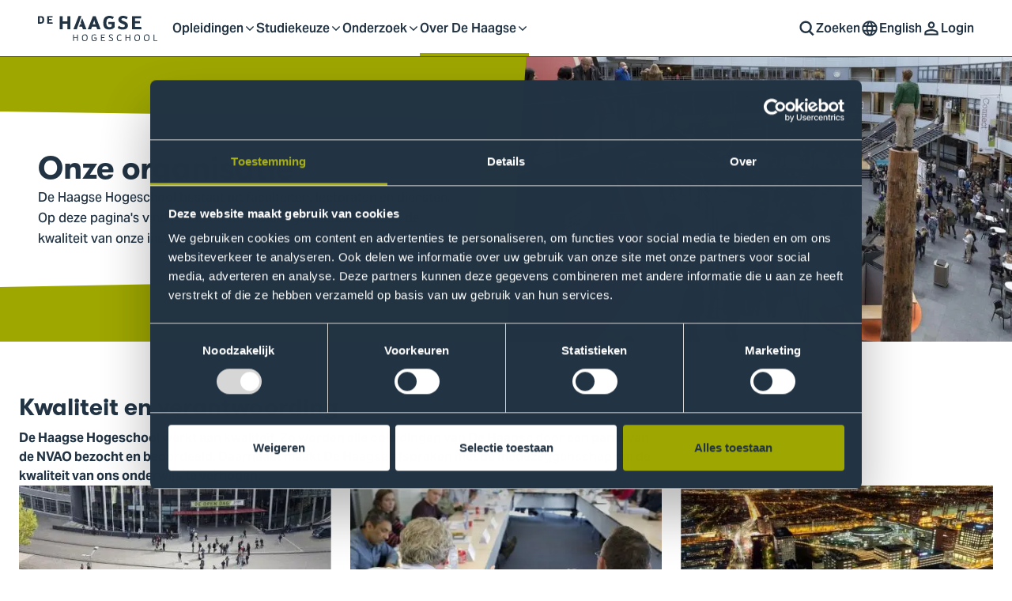

--- FILE ---
content_type: text/html; charset=UTF-8
request_url: https://www.dehaagsehogeschool.nl/over-de-haagse/organisatie
body_size: 18634
content:




<!DOCTYPE html>
<html  lang="nl" dir="ltr" prefix="og: https://ogp.me/ns#" class="html html--home_page html--node html--anonymous">
    <head>
        <meta charset="utf-8" />
<meta name="description" content="De Haagse Hogeschool bestaat uit faculteiten, lectoraten en diensten. Op deze pagina&#039;s vind je meer over onze organisatiestructuur, de kwaliteit van onze instelling en hoe deze wordt gewaarborgd." />
<link rel="canonical" href="https://www.dehaagsehogeschool.nl/over-de-haagse/organisatie" />
<link rel="image_src" href="https://www.dehaagsehogeschool.nl/sites/hhs/files/styles/1200x1200/public/icreate_local_copies/05d290c8-b0ef-420f-88d4-251f5ebf154d.JPG?h=e98035e9&amp;itok=i6i8Dg3x" />
<meta property="og:site_name" content="De Haagse Hogeschool" />
<meta property="og:url" content="https://www.dehaagsehogeschool.nl/over-de-haagse/organisatie" />
<meta property="og:title" content="Onze Organisatie | De Haagse Hogeschool" />
<meta property="og:description" content="De Haagse Hogeschool bestaat uit faculteiten, lectoraten en diensten. Op deze pagina&#039;s vind je meer over onze organisatiestructuur, de kwaliteit van onze instelling en hoe deze wordt gewaarborgd." />
<meta property="og:image:url" content="https://www.dehaagsehogeschool.nl/sites/hhs/files/styles/1200x628/public/icreate_local_copies/05d290c8-b0ef-420f-88d4-251f5ebf154d.JPG?h=4a87e4bc&amp;itok=k3GyPk7W" />
<meta name="twitter:card" content="summary_large_image" />
<meta name="twitter:title" content="Onze Organisatie | De Haagse Hogeschool" />
<meta name="twitter:description" content="De Haagse Hogeschool bestaat uit faculteiten, lectoraten en diensten. Op deze pagina&#039;s vind je meer over onze organisatiestructuur, de kwaliteit van onze instelling en hoe deze wordt gewaarborgd." />
<meta name="twitter:image" content="https://www.dehaagsehogeschool.nl/sites/hhs/files/styles/440x220/public/icreate_local_copies/05d290c8-b0ef-420f-88d4-251f5ebf154d.JPG?h=16d93a04&amp;itok=M_PdkoZZ" />
<meta name="facebook-domain-verification" content="uazkitnz5k6r5a8u2fz8hwhhmltbib" />
<meta name="sentry-trace" content="f48dc83b7d5b4f258356db4dcd412608-1e7f96a475db4bf5" />
<meta name="Generator" content="Drupal 10 (https://www.drupal.org)" />
<meta name="MobileOptimized" content="width" />
<meta name="HandheldFriendly" content="true" />
<meta name="viewport" content="width=device-width, initial-scale=1.0" />
<link rel="icon" href="/themes/hhs_theme/favicon.ico" type="image/vnd.microsoft.icon" />
<link rel="alternate" hreflang="en" href="https://www.thuas.com/about-thuas/organisation" />
<link rel="alternate" hreflang="nl" href="https://www.dehaagsehogeschool.nl/over-de-haagse/organisatie" />


        <title>Onze Organisatie | De Haagse Hogeschool</title>

        <meta name="google-site-verification" content="trr2ZTz_8nuUnYlrxyiiSN2CZ6Rd8j1B5F7_kvypzso" />

        
        <link rel="stylesheet" href="/themes/hhs_theme/css/main.css?v=2QaDbCJndOw3w82CKMX_J4ToBS93QkG-MsjlzBam1o8Gr0BRJ5Jkp5W232ca9aldSbeRjuk8xQ" media="all">
        <link rel="preconnect" href="https://dev.visualwebsiteoptimizer.com" />
        <link rel="preconnect" href="https://www.googletagmanager.com">
        <link rel="preconnect" href="https://browser.sentry-cdn.com">
        <link rel="preconnect" href="https://www.google-analytics.com">
        <link rel="preconnect" href="https://consent.cookiebot.com">
        <link rel="preconnect" href="https://consentcdn.cookiebot.com">

        
<link rel="apple-touch-icon" sizes="180x180" href="/themes/hhs_theme/static/favicons/apple-touch-icon.png?v=2QaDbCJndOw3w82CKMX_J4ToBS93QkG-MsjlzBam1o8Gr0BRJ5Jkp5W232ca9aldSbeRjuk8xQ">
<link rel="icon" type="image/png" sizes="32x32" href="/themes/hhs_theme/static/favicons/favicon-32x32.png?v=2QaDbCJndOw3w82CKMX_J4ToBS93QkG-MsjlzBam1o8Gr0BRJ5Jkp5W232ca9aldSbeRjuk8xQ">
<link rel="icon" type="image/png" sizes="16x16" href="/themes/hhs_theme/static/favicons/favicon-16x16.png?v=2QaDbCJndOw3w82CKMX_J4ToBS93QkG-MsjlzBam1o8Gr0BRJ5Jkp5W232ca9aldSbeRjuk8xQ">
<link rel="manifest" href="/themes/hhs_theme/static/favicons/site.webmanifest?v=2QaDbCJndOw3w82CKMX_J4ToBS93QkG-MsjlzBam1o8Gr0BRJ5Jkp5W232ca9aldSbeRjuk8xQ" crossorigin="use-credentials">
<link rel="mask-icon" href="/themes/hhs_theme/static/favicons/safari-pinned-tab.svg?v=2QaDbCJndOw3w82CKMX_J4ToBS93QkG-MsjlzBam1o8Gr0BRJ5Jkp5W232ca9aldSbeRjuk8xQ" color="#d4522e">
<link rel="shortcut icon" href="/themes/hhs_theme/static/favicons/favicon.ico">
<meta name="msapplication-TileColor" content="#223343">
<meta name="theme-color" content="#223343">

        <link rel="preconnect" href="https://browser.sentry-cdn.com">
    </head>

    <body  class="body body--home_page body--node body--anonymous">
        <div class="a11y-skip-content">
            <a href="#main-content" class="nvs-button nvs-button--a visually-hidden focusable">Ga naar content</a>
        </div>

        
              

    

    

<div class="navigation" data-module="Nav">
    <div class="navigation__fade" data-nav-fade></div>

    <div class="navigation__wrapper">
        <div class="navigation__container">
            <div class="navigation__logo">
                                    
                                

            
                    
        <a class="logo logo__hover" href="https://www.dehaagsehogeschool.nl/">
            <span class="visually-hidden">Logo van De Haagse Hogeschool, ga naar de homepagina</span>
    
            <svg xmlns="http://www.w3.org/2000/svg" width="170" height="40" viewBox="0 0 170 40">
            <path fill="currentColor" d="M11.7372 4.43231H18.4042V6.1237H14.0118V8.0571H17.5657V9.70585H14.0118V12.2368H18.4469L18.6889 13.9282H11.7372V4.43231ZM2.2131 12.1089H3.54948C4.65824 12.1089 5.63853 11.3125 5.63853 9.09497C5.63853 6.97713 4.88532 6.25164 3.33572 6.25164H2.2131V12.1089ZM-0.0332031 4.43231H3.47805C7.20253 4.43231 7.89923 6.30867 7.89923 9.18026C7.89923 11.9948 6.73343 13.9282 3.25097 13.9282H-0.0332031V4.43231ZM54.8739 14.6564H53.1745L52.1047 17.7028H55.7513L56.8355 20.9166H61.301L55.9155 6.8316L54.0471 12.1915L54.8739 14.6564ZM44.8684 20.9384H49.1259L54.9576 4.26493H51.4106L44.8684 20.9384ZM118.898 4.39553H130.493V7.33748H122.855V10.6995H129.034V13.5673H122.855V17.9683H130.567L130.988 20.9107H118.898V4.39553ZM102.136 16.5588C103.471 17.5482 105.276 18.3888 107.477 18.3888C109.207 18.3888 109.949 17.4741 109.949 16.4107C109.949 15.2982 108.836 14.8776 106.932 14.1612C103.496 12.8509 101.715 11.5156 101.715 8.99422C101.715 6.02722 103.743 4 107.823 4C110.443 4 112.693 5.08744 113.633 5.82945L112.149 8.47502C111.185 7.68396 109.282 6.94195 107.823 6.94195C106.117 6.94195 105.572 7.733 105.572 8.64773C105.572 9.51289 106.463 9.93347 108.786 10.8732C111.753 12.0844 113.806 13.2464 113.806 16.1884C113.806 19.3526 111.68 21.3063 107.229 21.3063C104.361 21.3063 102.211 20.4907 100.901 19.4022L102.136 16.5588ZM94.2498 8.22768C93.286 7.53524 92.1981 6.94195 90.2204 6.94195C87.9704 6.94195 86.561 8.99422 86.561 12.8754C86.561 16.8062 88.0445 18.3888 90.7391 18.3888C91.753 18.3888 92.5686 17.8446 93.1373 17.3254V14.5567H88.9843V11.6883H97.0692V18.1911C96.0057 19.5258 94.1517 21.3063 90.1954 21.3063C83.6436 21.3063 82.6057 17.3009 82.6057 12.6531C82.6057 7.93077 84.4847 4 90.5909 4C93.1128 4 94.8431 4.89021 96.1043 5.68073L94.2498 8.22768ZM72.8646 14.6798L71.678 11.5156C71.5298 11.1451 71.2334 9.98304 71.1593 9.2906C71.0602 10.2053 70.6647 11.3178 70.4419 11.8866L69.3544 14.6798H72.8646ZM68.4397 17.6468L67.228 20.9107H63.0004L69.5277 4.39553H72.9883L79.2186 20.9107H74.8918L73.7303 17.6468H68.4397ZM147.311 34.9936H150.958L151.07 35.8715H146.31V27.6502H147.311V34.9936ZM137.447 28.356C135.964 28.356 134.999 29.4556 134.999 31.8784C134.999 34.363 135.988 35.2031 137.72 35.2031C139.004 35.2031 140.092 34.1402 140.092 31.6801C140.092 29.3314 139.215 28.356 137.447 28.356ZM137.434 36.032C134.481 36.032 133.998 34.0783 133.998 31.767C133.998 29.3938 134.851 27.502 137.657 27.502C140.587 27.502 141.094 29.2701 141.094 31.767C141.094 34.1903 140.228 36.032 137.434 36.032ZM125.457 28.356C123.973 28.356 123.009 29.4556 123.009 31.8784C123.009 34.363 123.998 35.2031 125.729 35.2031C127.014 35.2031 128.102 34.1402 128.102 31.6801C128.102 29.3314 127.224 28.356 125.457 28.356ZM125.445 36.032C122.49 36.032 122.008 34.0783 122.008 31.767C122.008 29.3938 122.861 27.502 125.667 27.502C128.596 27.502 129.103 29.2701 129.103 31.767C129.103 34.1903 128.238 36.032 125.445 36.032ZM111.76 35.8715H110.771V27.6502H111.76V31.1486H115.864V27.6502H116.853V35.8715H115.864V32.0266H111.76V35.8715ZM105.122 28.8624C104.714 28.5772 104.27 28.356 103.379 28.356C101.772 28.356 100.82 29.4556 100.82 31.8784C100.82 34.363 101.81 35.2031 103.318 35.2031C104.133 35.2031 104.888 34.8566 105.369 34.3385L105.938 35.0176C105.357 35.5746 104.591 36.032 103.207 36.032C100.24 36.032 99.832 34.0783 99.832 31.767C99.832 29.3938 100.647 27.502 103.577 27.502C104.578 27.502 105.245 27.8112 105.679 28.1326L105.122 28.8624ZM89.6954 34.3752C90.214 34.7207 91.0056 35.2031 92.2791 35.2031C93.5766 35.2031 94.0958 34.548 94.0958 33.7329C94.0958 32.9291 93.478 32.6076 92.1917 32.1001C90.6842 31.5074 89.794 31.0004 89.794 29.7765C89.794 28.405 90.6842 27.4652 92.4523 27.4652C93.688 27.4652 94.5409 27.9716 94.8874 28.2568L94.454 28.9978C94.1208 28.7014 93.478 28.293 92.4523 28.293C91.1661 28.293 90.7588 28.961 90.7588 29.752C90.7588 30.3826 91.5493 30.8155 92.7733 31.2856C94.0585 31.791 95.0606 32.3358 95.0606 33.7079C95.0606 35.178 94.1459 36.032 92.2791 36.032C90.7706 36.032 89.8926 35.5863 89.3494 35.2031L89.6954 34.3752ZM79.6829 27.6502H84.6761V28.5281H80.6835V31.0372H83.9096V31.9152H80.6835V34.9936H84.7875L84.9362 35.8715H79.6829V27.6502ZM73.1183 28.8863C72.7601 28.6273 72.1295 28.356 71.0916 28.356C69.6081 28.356 68.6438 29.4556 68.6438 31.8784C68.6438 34.363 69.6332 35.2031 71.3635 35.2031C72.1546 35.2031 72.9451 34.6967 73.2543 34.3385V32.4594H71.0794V31.606H74.2559V34.6476C73.7985 35.2409 72.9083 36.032 71.0794 36.032C68.1124 36.032 67.6428 34.0783 67.6428 31.767C67.6428 29.3938 68.4951 27.502 71.3017 27.502C72.5378 27.502 73.2425 27.8607 73.6748 28.1449L73.1183 28.8863ZM59.101 28.356C57.6175 28.356 56.6532 29.4556 56.6532 31.8784C56.6532 34.363 57.6426 35.2031 59.3729 35.2031C60.6581 35.2031 61.7461 34.1402 61.7461 31.6801C61.7461 29.3314 60.8687 28.356 59.101 28.356ZM59.0888 36.032C56.134 36.032 55.6522 34.0783 55.6522 31.767C55.6522 29.3938 56.5045 27.502 59.3105 27.502C62.2408 27.502 62.7477 29.2701 62.7477 31.767C62.7477 34.1903 61.882 36.032 59.0888 36.032ZM45.4047 35.8715H44.4158V27.6502H45.4047V31.1486H49.5087V27.6502H50.4975V35.8715H49.5087V32.0266H45.4047V35.8715ZM31.3474 20.988H27.4411V4.47336H31.3474V10.8764H37.1572V4.47336H41.0634V20.988H37.1572V13.9911H31.3474V20.988Z"/>

                    </svg>
    
            </a>
    
            </div>

            <div class="navigation__menu" id="main-menu" data-nav-menu>
                


    
    
                        <nav class="navigation__primary">
                <div class="navigation__close-wrapper">
                    <button type="button" class="navigation__close" aria-controls="main-nav" aria-expanded="false" data-nav-close >
                                
    <svg
        class="icon icon--cross"
        aria-hidden="true"
        focusable="false"
        width="1em"
        height="1em">
        <use xlink:href="/themes/hhs_theme/img/svgstore.svg?v=2QaDbCJndOw3w82CKMX_J4ToBS93QkG-MsjlzBam1o8Gr0BRJ5Jkp5W232ca9aldSbeRjuk8xQ#cross" xmlns:xlink="http://www.w3.org/1999/xlink"></use>
    </svg>


                        <span>Sluiten</span>
                    </button>
                </div>

                <div class="navigation__primary-container">
        
        <ul class="navigation__list">
                            <li class="navigation__item navigation__item--home ">
                    <a class="navigation__link" href="https://www.dehaagsehogeschool.nl/" title="Homepage" data-nav-main-link>Homepage</a>
                </li>
            
            
                            
                                                                    
                
                                    <li class="navigation__item  navigation__item--has-submenu" aria-expanded="false">
                                                    <button type="button" class="navigation__link navigation__link--title" aria-controls="submenu-2" data-nav-main-link data-nav-toggle tabindex="0" aria-expanded="false">
                                Opleidingen        
    <svg
        class="icon icon--chevron-down"
        aria-hidden="true"
        focusable="false"
        width="1em"
        height="1em">
        <use xlink:href="/themes/hhs_theme/img/svgstore.svg?v=2QaDbCJndOw3w82CKMX_J4ToBS93QkG-MsjlzBam1o8Gr0BRJ5Jkp5W232ca9aldSbeRjuk8xQ#chevron-down" xmlns:xlink="http://www.w3.org/1999/xlink"></use>
    </svg>


                                <span class="visually-hidden">Open of sluit submenu</span>
                                                
                                                                                    <span type="button" class="navigation__toggle" aria-controls="submenu-2" aria-expanded="false">
                                            
    <svg
        class="icon icon--chevron-down"
        aria-hidden="true"
        focusable="false"
        width="1em"
        height="1em">
        <use xlink:href="/themes/hhs_theme/img/svgstore.svg?v=2QaDbCJndOw3w82CKMX_J4ToBS93QkG-MsjlzBam1o8Gr0BRJ5Jkp5W232ca9aldSbeRjuk8xQ#chevron-down" xmlns:xlink="http://www.w3.org/1999/xlink"></use>
    </svg>


                                    <span class="visually-hidden">Open of sluit submenu</span>
                                </span>
                                                    
                                                    </button>
                                                
                                                        
    
                        <div class="navigation__secondary" id="submenu-2" data-nav-secondary>
                <div class="navigation__secondary-container">
        
        <ul class="navigation__list">
            
            
                            
                                                                    
                
                                    <li class="navigation__item  " aria-expanded="false">
                                                     <div class="navigation__link navigation__link--title">
                             Onze opleidingen
                                                
                                                                            
                                                    </div>
                                                
                                                        
    
                        <div class="navigation__tertairy">
        
        <ul class="navigation__list">
            
            
                            
                                                                    
                
                                    <li class="navigation__item  " aria-expanded="false">
                                                                                <a class="navigation__link" href="https://www.dehaagsehogeschool.nl/opleidingen/voltijd" title="Voor havo/vwo/mbo"  data-nav-main-link>Voor havo/vwo/mbo</a>
                                                
                        
                                                    </a>
                                                
                                            </li>
                                            
                                                                    
                
                                    <li class="navigation__item  " aria-expanded="false">
                                                                                <a class="navigation__link" href="https://www.dehaagsehogeschool.nl/opleidingen/deeltijd-en-duaal" title="Voor professionals"  data-nav-main-link>Voor professionals</a>
                                                
                        
                                                    </a>
                                                
                                            </li>
                                            
                                                                    
                
                                    <li class="navigation__item  " aria-expanded="false">
                                                                                <a class="navigation__link" href="https://www.dehaagsehogeschool.nl/opleidingen" title="Alle opleidingen"  data-nav-main-link>Alle opleidingen</a>
                                                
                        
                                                    </a>
                                                
                                            </li>
                                            
                                                                    
                
                                    <li class="navigation__item  " aria-expanded="false">
                                                                                <a class="navigation__link" href="/engelstalige-opleidingen?language%5B307%5D=307" title="Engelstalige opleidingen"  data-nav-main-link>Engelstalige opleidingen</a>
                                                
                        
                                                    </a>
                                                
                                            </li>
                                    </ul>

        
                    </div>
            
                                            </li>
                                            
                                                                    
                
                                    <li class="navigation__item  " aria-expanded="false">
                                                     <div class="navigation__link navigation__link--title">
                             Praktische informatie
                                                
                                                                            
                                                    </div>
                                                
                                                        
    
                        <div class="navigation__tertairy">
        
        <ul class="navigation__list">
            
            
                            
                                                                    
                
                                    <li class="navigation__item  " aria-expanded="false">
                                                                                <a class="navigation__link" href="https://www.dehaagsehogeschool.nl/studiekeuze/opleidingsvormen-en-types" title="Toelichting opleidingsvormen en types"  data-nav-main-link>Toelichting opleidingsvormen en types</a>
                                                
                        
                                                    </a>
                                                
                                            </li>
                                            
                                                                    
                
                                    <li class="navigation__item  " aria-expanded="false">
                                                                                <a class="navigation__link" href="https://www.dehaagsehogeschool.nl/studiekeuze/alles-over-aanmelden-en-inschrijven" title="Aanmelden en inschrijven"  data-nav-main-link>Aanmelden en inschrijven</a>
                                                
                        
                                                    </a>
                                                
                                            </li>
                                    </ul>

        
                    </div>
            
                                            </li>
                                    </ul>

        
                        </div>
            </div>
            
                                            </li>
                                            
                                                                    
                
                                    <li class="navigation__item  navigation__item--has-submenu" aria-expanded="false">
                                                    <button type="button" class="navigation__link navigation__link--title" aria-controls="submenu-3" data-nav-main-link data-nav-toggle tabindex="0" aria-expanded="false">
                                Studiekeuze        
    <svg
        class="icon icon--chevron-down"
        aria-hidden="true"
        focusable="false"
        width="1em"
        height="1em">
        <use xlink:href="/themes/hhs_theme/img/svgstore.svg?v=2QaDbCJndOw3w82CKMX_J4ToBS93QkG-MsjlzBam1o8Gr0BRJ5Jkp5W232ca9aldSbeRjuk8xQ#chevron-down" xmlns:xlink="http://www.w3.org/1999/xlink"></use>
    </svg>


                                <span class="visually-hidden">Open of sluit submenu</span>
                                                
                                                                                    <span type="button" class="navigation__toggle" aria-controls="submenu-3" aria-expanded="false">
                                            
    <svg
        class="icon icon--chevron-down"
        aria-hidden="true"
        focusable="false"
        width="1em"
        height="1em">
        <use xlink:href="/themes/hhs_theme/img/svgstore.svg?v=2QaDbCJndOw3w82CKMX_J4ToBS93QkG-MsjlzBam1o8Gr0BRJ5Jkp5W232ca9aldSbeRjuk8xQ#chevron-down" xmlns:xlink="http://www.w3.org/1999/xlink"></use>
    </svg>


                                    <span class="visually-hidden">Open of sluit submenu</span>
                                </span>
                                                    
                                                    </button>
                                                
                                                        
    
                        <div class="navigation__secondary" id="submenu-3" data-nav-secondary>
                <div class="navigation__secondary-container">
        
        <ul class="navigation__list">
            
            
                            
                                                                    
                
                                    <li class="navigation__item  " aria-expanded="false">
                                                     <div class="navigation__link navigation__link--title">
                             Voor havo/vwo/mbo
                                                
                                                                            
                                                    </div>
                                                
                                                        
    
                        <div class="navigation__tertairy">
        
        <ul class="navigation__list">
            
            
                            
                                                                    
                
                                    <li class="navigation__item  " aria-expanded="false">
                                                                                <a class="navigation__link" href="https://www.dehaagsehogeschool.nl/studiekeuze" title="Hulp bij studiekeuze"  data-nav-main-link>Hulp bij studiekeuze</a>
                                                
                        
                                                    </a>
                                                
                                            </li>
                                            
                                                                    
                
                                    <li class="navigation__item  " aria-expanded="false">
                                                                                <a class="navigation__link" href="https://www.dehaagsehogeschool.nl/studiekeuze/interessegebieden" title="Interessegebieden"  data-nav-main-link>Interessegebieden</a>
                                                
                        
                                                    </a>
                                                
                                            </li>
                                            
                                                                    
                
                                    <li class="navigation__item  " aria-expanded="false">
                                                                                <a class="navigation__link" href="https://www.dehaagsehogeschool.nl/studiekeuze/open-dag" title="Open Dag"  data-nav-main-link>Open Dag</a>
                                                
                        
                                                    </a>
                                                
                                            </li>
                                            
                                                                    
                
                                    <li class="navigation__item  " aria-expanded="false">
                                                                                <a class="navigation__link" href="/studiekeuze/meelopen" title="Meelopen"  data-nav-main-link>Meelopen</a>
                                                
                        
                                                    </a>
                                                
                                            </li>
                                            
                                                                    
                
                                    <li class="navigation__item  " aria-expanded="false">
                                                                                <a class="navigation__link" href="https://www.dehaagsehogeschool.nl/studiekeuze/proefstuderen" title="Proefstuderen"  data-nav-main-link>Proefstuderen</a>
                                                
                        
                                                    </a>
                                                
                                            </li>
                                    </ul>

        
                    </div>
            
                                            </li>
                                            
                                                                    
                
                                    <li class="navigation__item  " aria-expanded="false">
                                                     <div class="navigation__link navigation__link--title">
                             Voor professionals
                                                
                                                                            
                                                    </div>
                                                
                                                        
    
                        <div class="navigation__tertairy">
        
        <ul class="navigation__list">
            
            
                            
                                                                    
                
                                    <li class="navigation__item  " aria-expanded="false">
                                                                                <a class="navigation__link" href="https://www.dehaagsehogeschool.nl/professionals" title="Studeren naast je werk"  data-nav-main-link>Studeren naast je werk</a>
                                                
                        
                                                    </a>
                                                
                                            </li>
                                            
                                                                    
                
                                    <li class="navigation__item  " aria-expanded="false">
                                                                                <a class="navigation__link" href="https://www.dehaagsehogeschool.nl/professionals/studiekeuze-voor-professionals" title="Hulp bij studiekeuze"  data-nav-main-link>Hulp bij studiekeuze</a>
                                                
                        
                                                    </a>
                                                
                                            </li>
                                            
                                                                    
                
                                    <li class="navigation__item  " aria-expanded="false">
                                                                                <a class="navigation__link" href="https://www.dehaagsehogeschool.nl/professionals/studiekeuze/voorlichting-voor-professionals" title="Voorlichting"  data-nav-main-link>Voorlichting</a>
                                                
                        
                                                    </a>
                                                
                                            </li>
                                            
                                                                    
                
                                    <li class="navigation__item  " aria-expanded="false">
                                                                                <a class="navigation__link" href="https://www.dehaagsehogeschool.nl/professionals/studiekeuze/opleidingskosten-en-financiering" title="Kosten en financiering"  data-nav-main-link>Kosten en financiering</a>
                                                
                        
                                                    </a>
                                                
                                            </li>
                                    </ul>

        
                    </div>
            
                                            </li>
                                            
                                                                    
                
                                    <li class="navigation__item  " aria-expanded="false">
                                                     <div class="navigation__link navigation__link--title">
                             Voor ouders en decanen
                                                
                                                                            
                                                    </div>
                                                
                                                        
    
                        <div class="navigation__tertairy">
        
        <ul class="navigation__list">
            
            
                            
                                                                    
                
                                    <li class="navigation__item  " aria-expanded="false">
                                                                                <a class="navigation__link" href="https://www.dehaagsehogeschool.nl/studiekeuze/studiekeuzetips-voor-ouders-en-verzorgers" title="Informatie voor ouders/verzorgers"  data-nav-main-link>Informatie voor ouders/verzorgers</a>
                                                
                        
                                                    </a>
                                                
                                            </li>
                                            
                                                                    
                
                                    <li class="navigation__item  " aria-expanded="false">
                                                                                <a class="navigation__link" href="https://www.dehaagsehogeschool.nl/studiekeuze/informatie-voor-decanen" title="Informatie voor decanen"  target=_self data-nav-main-link>Informatie voor decanen</a>
                                                
                        
                                                    </a>
                                                
                                            </li>
                                    </ul>

        
                    </div>
            
                                            </li>
                                    </ul>

        
                        </div>
            </div>
            
                                            </li>
                                            
                                                                    
                
                                    <li class="navigation__item  navigation__item--has-submenu" aria-expanded="false">
                                                    <button type="button" class="navigation__link navigation__link--title" aria-controls="submenu-4" data-nav-main-link data-nav-toggle tabindex="0" aria-expanded="false">
                                Onderzoek        
    <svg
        class="icon icon--chevron-down"
        aria-hidden="true"
        focusable="false"
        width="1em"
        height="1em">
        <use xlink:href="/themes/hhs_theme/img/svgstore.svg?v=2QaDbCJndOw3w82CKMX_J4ToBS93QkG-MsjlzBam1o8Gr0BRJ5Jkp5W232ca9aldSbeRjuk8xQ#chevron-down" xmlns:xlink="http://www.w3.org/1999/xlink"></use>
    </svg>


                                <span class="visually-hidden">Open of sluit submenu</span>
                                                
                                                                                    <span type="button" class="navigation__toggle" aria-controls="submenu-4" aria-expanded="false">
                                            
    <svg
        class="icon icon--chevron-down"
        aria-hidden="true"
        focusable="false"
        width="1em"
        height="1em">
        <use xlink:href="/themes/hhs_theme/img/svgstore.svg?v=2QaDbCJndOw3w82CKMX_J4ToBS93QkG-MsjlzBam1o8Gr0BRJ5Jkp5W232ca9aldSbeRjuk8xQ#chevron-down" xmlns:xlink="http://www.w3.org/1999/xlink"></use>
    </svg>


                                    <span class="visually-hidden">Open of sluit submenu</span>
                                </span>
                                                    
                                                    </button>
                                                
                                                        
    
                        <div class="navigation__secondary" id="submenu-4" data-nav-secondary>
                <div class="navigation__secondary-container">
        
        <ul class="navigation__list">
            
            
                            
                                                                    
                
                                    <li class="navigation__item  " aria-expanded="false">
                                                     <div class="navigation__link navigation__link--title">
                             Onderzoek
                                                
                                                                            
                                                    </div>
                                                
                                                        
    
                        <div class="navigation__tertairy">
        
        <ul class="navigation__list">
            
            
                            
                                                                    
                
                                    <li class="navigation__item  " aria-expanded="false">
                                                                                <a class="navigation__link" href="https://www.dehaagsehogeschool.nl/onderzoek" title="De Haagse onderzoekt"  data-nav-main-link>De Haagse onderzoekt</a>
                                                
                        
                                                    </a>
                                                
                                            </li>
                                            
                                                                    
                
                                    <li class="navigation__item  " aria-expanded="false">
                                                                                <a class="navigation__link" href="https://www.dehaagsehogeschool.nl/onderzoek/learning-community-haagse-labs" title="De Haagse Labs"  target=_self data-nav-main-link>De Haagse Labs</a>
                                                
                        
                                                    </a>
                                                
                                            </li>
                                            
                                                                    
                
                                    <li class="navigation__item  " aria-expanded="false">
                                                                                <a class="navigation__link" href="https://www.dehaagsehogeschool.nl/onderzoek/onderzoeksondersteuning" title="Onderzoeksondersteuning"  target=_self data-nav-main-link>Onderzoeksondersteuning</a>
                                                
                        
                                                    </a>
                                                
                                            </li>
                                            
                                                                    
                
                                    <li class="navigation__item  " aria-expanded="false">
                                                                                <a class="navigation__link" href="https://www.dehaagsehogeschool.nl/onderzoek/lectoraten" title="Lectoraten"  data-nav-main-link>Lectoraten</a>
                                                
                        
                                                    </a>
                                                
                                            </li>
                                    </ul>

        
                    </div>
            
                                            </li>
                                            
                                                                    
                
                                    <li class="navigation__item  " aria-expanded="false">
                                                     <div class="navigation__link navigation__link--title">
                             Centres of Expertise
                                                
                                                                            
                                                    </div>
                                                
                                                        
    
                        <div class="navigation__tertairy">
        
        <ul class="navigation__list">
            
            
                            
                                                                    
                
                                    <li class="navigation__item  " aria-expanded="false">
                                                                                <a class="navigation__link" href="https://www.dehaagsehogeschool.nl/onderzoek/centres-expertise/centre-expertise-cyber-security" title="Cyber Security"  data-nav-main-link>Cyber Security</a>
                                                
                        
                                                    </a>
                                                
                                            </li>
                                            
                                                                    
                
                                    <li class="navigation__item  " aria-expanded="false">
                                                                                <a class="navigation__link" href="https://www.dehaagsehogeschool.nl/onderzoek/centres-expertise/centre-expertise-digital-operations-finance" title="Digital Operations &amp; Finance"  data-nav-main-link>Digital Operations &amp; Finance</a>
                                                
                        
                                                    </a>
                                                
                                            </li>
                                            
                                                                    
                
                                    <li class="navigation__item  " aria-expanded="false">
                                                                                <a class="navigation__link" href="https://www.dehaagsehogeschool.nl/onderzoek/centres-expertise/centre-expertise-global-and-inclusive-learning" title="Global and Inclusive Learning"  data-nav-main-link>Global and Inclusive Learning</a>
                                                
                        
                                                    </a>
                                                
                                            </li>
                                            
                                                                    
                
                                    <li class="navigation__item  " aria-expanded="false">
                                                                                <a class="navigation__link" href="https://www.dehaagsehogeschool.nl/onderzoek/centres-expertise/centre-expertise-governance-urban-transitions" title="Governance of Urban Transitions"  data-nav-main-link>Governance of Urban Transitions</a>
                                                
                        
                                                    </a>
                                                
                                            </li>
                                            
                                                                    
                
                                    <li class="navigation__item  " aria-expanded="false">
                                                                                <a class="navigation__link" href="https://www.dehaagsehogeschool.nl/onderzoek/centres-expertise/centre-expertise-health-innovation" title="Health Innovation"  data-nav-main-link>Health Innovation</a>
                                                
                        
                                                    </a>
                                                
                                            </li>
                                            
                                                                    
                
                                    <li class="navigation__item  " aria-expanded="false">
                                                                                <a class="navigation__link" href="https://www.dehaagsehogeschool.nl/onderzoek/centres-expertise/centre-expertise-mission-zero" title="Mission Zero"  data-nav-main-link>Mission Zero</a>
                                                
                        
                                                    </a>
                                                
                                            </li>
                                    </ul>

        
                    </div>
            
                                            </li>
                                            
                                                                    
                                    <li class="navigation__highlight">
                        <a class="navigation__highlight-link" href="https://www.dehaagsehogeschool.nl/over-de-haagse/transitie-naar-een-duurzame-toekomst">
                                                            <p class="heading navigation__highlight-subtitle">Duurzaamheid bij De Haagse</p>
                            
                                <picture >
                    <source srcset="https://www.dehaagsehogeschool.nl/sites/hhs/files/styles/twig_image_landscape_3_2_300_200/public/2025-01/HHs_duurzaamheid_Shutterstock_2190358263.jpeg.webp?itok=4_Y3Xs4n 1x, https://www.dehaagsehogeschool.nl/sites/hhs/files/styles/twig_image_landscape_3_2_600_400/public/2025-01/HHs_duurzaamheid_Shutterstock_2190358263.jpeg.webp?itok=5idN6bRw 2x" media="(min-width: 1024px)" type="image/webp" width="300" height="200" />
                    <source srcset="https://www.dehaagsehogeschool.nl/sites/hhs/files/styles/twig_image_landscape_3_2_300_200/public/2025-01/HHs_duurzaamheid_Shutterstock_2190358263.jpeg?itok=4_Y3Xs4n 1x, https://www.dehaagsehogeschool.nl/sites/hhs/files/styles/twig_image_landscape_3_2_600_400/public/2025-01/HHs_duurzaamheid_Shutterstock_2190358263.jpeg?itok=5idN6bRw 2x" media="(min-width: 1024px)" type="image/jpeg" width="300" height="200" />
                    <source srcset="https://www.dehaagsehogeschool.nl/sites/hhs/files/styles/twig_image_landscape_3_2/public/2025-01/HHs_duurzaamheid_Shutterstock_2190358263.jpeg.webp?itok=xsiiZEyt 1x, https://www.dehaagsehogeschool.nl/sites/hhs/files/styles/twig_image_landscape_3_2/public/2025-01/HHs_duurzaamheid_Shutterstock_2190358263.jpeg.webp?itok=xsiiZEyt 2x" media="(min-width: 0px)" type="image/webp" width="0" height="0" />
                    <source srcset="https://www.dehaagsehogeschool.nl/sites/hhs/files/styles/twig_image_landscape_3_2/public/2025-01/HHs_duurzaamheid_Shutterstock_2190358263.jpeg?itok=xsiiZEyt 1x, https://www.dehaagsehogeschool.nl/sites/hhs/files/styles/twig_image_landscape_3_2/public/2025-01/HHs_duurzaamheid_Shutterstock_2190358263.jpeg?itok=xsiiZEyt 2x" media="(min-width: 0px)" type="image/jpeg" width="0" height="0" />
        
        
                            
        <img src="https://www.dehaagsehogeschool.nl/sites/hhs/files/2025-01/HHs_duurzaamheid_Shutterstock_2190358263.jpeg"  alt="" width="0" height="0" />
    </picture>


                            <div class="navigation__highlight--content">
                                <p class="heading navigation__highlight-title ">Bekijk wat wij doen</p>
                                        
    <svg
        class="icon icon--arrow-right"
        aria-hidden="true"
        focusable="false"
        width="1em"
        height="1em">
        <use xlink:href="/themes/hhs_theme/img/svgstore.svg?v=2QaDbCJndOw3w82CKMX_J4ToBS93QkG-MsjlzBam1o8Gr0BRJ5Jkp5W232ca9aldSbeRjuk8xQ#arrow-right" xmlns:xlink="http://www.w3.org/1999/xlink"></use>
    </svg>

                            </div>
                        </a>
                    </li>
                
                                    </ul>

        
                        </div>
            </div>
            
                                            </li>
                                            
                                                                    
                
                                    <li class="navigation__item navigation__item--active navigation__item--has-submenu" aria-expanded="false">
                                                    <button type="button" class="navigation__link navigation__link--title" aria-controls="submenu-5" data-nav-main-link data-nav-toggle tabindex="0" aria-expanded="false">
                                Over De Haagse        
    <svg
        class="icon icon--chevron-down"
        aria-hidden="true"
        focusable="false"
        width="1em"
        height="1em">
        <use xlink:href="/themes/hhs_theme/img/svgstore.svg?v=2QaDbCJndOw3w82CKMX_J4ToBS93QkG-MsjlzBam1o8Gr0BRJ5Jkp5W232ca9aldSbeRjuk8xQ#chevron-down" xmlns:xlink="http://www.w3.org/1999/xlink"></use>
    </svg>


                                <span class="visually-hidden">Open of sluit submenu</span>
                                                
                                                                                    <span type="button" class="navigation__toggle" aria-controls="submenu-5" aria-expanded="false">
                                            
    <svg
        class="icon icon--chevron-down"
        aria-hidden="true"
        focusable="false"
        width="1em"
        height="1em">
        <use xlink:href="/themes/hhs_theme/img/svgstore.svg?v=2QaDbCJndOw3w82CKMX_J4ToBS93QkG-MsjlzBam1o8Gr0BRJ5Jkp5W232ca9aldSbeRjuk8xQ#chevron-down" xmlns:xlink="http://www.w3.org/1999/xlink"></use>
    </svg>


                                    <span class="visually-hidden">Open of sluit submenu</span>
                                </span>
                                                    
                                                    </button>
                                                
                                                        
    
                        <div class="navigation__secondary" id="submenu-5" data-nav-secondary>
                <div class="navigation__secondary-container">
        
        <ul class="navigation__list">
            
            
                            
                                                                    
                
                                    <li class="navigation__item navigation__item--active " aria-expanded="false">
                                                     <div class="navigation__link navigation__link--title">
                             Over De Haagse
                                                
                                                                            
                                                    </div>
                                                
                                                        
    
                        <div class="navigation__tertairy">
        
        <ul class="navigation__list">
            
            
                            
                                                                    
                
                                    <li class="navigation__item  " aria-expanded="false">
                                                                                <a class="navigation__link" href="https://www.dehaagsehogeschool.nl/over-de-haagse" title="Over ons"  data-nav-main-link>Over ons</a>
                                                
                        
                                                    </a>
                                                
                                            </li>
                                            
                                                                    
                
                                    <li class="navigation__item navigation__item--active " aria-expanded="false">
                                                                                <a class="navigation__link" href="https://www.dehaagsehogeschool.nl/over-de-haagse/organisatie" title="Onze organisatie"  data-nav-main-link>Onze organisatie</a>
                                                
                        
                                                    </a>
                                                
                                            </li>
                                            
                                                                    
                
                                    <li class="navigation__item  " aria-expanded="false">
                                                                                <a class="navigation__link" href="https://werkenbijdehaagse.nl/nl/" title="Werken bij"  data-nav-main-link>Werken bij</a>
                                                
                        
                                                    </a>
                                                
                                            </li>
                                            
                                                                    
                
                                    <li class="navigation__item  " aria-expanded="false">
                                                                                <a class="navigation__link" href="https://www.dehaagsehogeschool.nl/samenwerken" title="Samenwerken"  data-nav-main-link>Samenwerken</a>
                                                
                        
                                                    </a>
                                                
                                            </li>
                                            
                                                                    
                
                                    <li class="navigation__item  " aria-expanded="false">
                                                                                <a class="navigation__link" href="https://www.dehaagsehogeschool.nl/over-de-haagse/faciliteiten" title="Faciliteiten"  data-nav-main-link>Faciliteiten</a>
                                                
                        
                                                    </a>
                                                
                                            </li>
                                            
                                                                    
                
                                    <li class="navigation__item  " aria-expanded="false">
                                                                                <a class="navigation__link" href="https://www.dehaagsehogeschool.nl/over-de-haagse/faciliteiten/bibliotheek" title="Bibliotheek"  data-nav-main-link>Bibliotheek</a>
                                                
                        
                                                    </a>
                                                
                                            </li>
                                    </ul>

        
                    </div>
            
                                            </li>
                                            
                                                                    
                
                                    <li class="navigation__item  " aria-expanded="false">
                                                     <div class="navigation__link navigation__link--title">
                             Actueel
                                                
                                                                            
                                                    </div>
                                                
                                                        
    
                        <div class="navigation__tertairy">
        
        <ul class="navigation__list">
            
            
                            
                                                                    
                
                                    <li class="navigation__item  " aria-expanded="false">
                                                                                <a class="navigation__link" href="https://www.dehaagsehogeschool.nl/over-de-haagse/evenementen-activiteiten" title="Evenementen en activiteiten"  data-nav-main-link>Evenementen en activiteiten</a>
                                                
                        
                                                    </a>
                                                
                                            </li>
                                            
                                                                    
                
                                    <li class="navigation__item  " aria-expanded="false">
                                                                                <a class="navigation__link" href="https://www.dehaagsehogeschool.nl/over-de-haagse/nieuws" title="Nieuws en verhalen"  target=_self data-nav-main-link>Nieuws en verhalen</a>
                                                
                        
                                                    </a>
                                                
                                            </li>
                                            
                                                                    
                
                                    <li class="navigation__item  " aria-expanded="false">
                                                                                <a class="navigation__link" href="https://www.dehaagsehogeschool.nl/over-de-haagse/lighthouse" title="The Lighthouse"  data-nav-main-link>The Lighthouse</a>
                                                
                        
                                                    </a>
                                                
                                            </li>
                                            
                                                                    
                
                                    <li class="navigation__item  " aria-expanded="false">
                                                                                <a class="navigation__link" href="https://www.dehaagsehogeschool.nl/over-de-haagse/vakantiedata" title="Vakantiedata"  target=_self data-nav-main-link>Vakantiedata</a>
                                                
                        
                                                    </a>
                                                
                                            </li>
                                    </ul>

        
                    </div>
            
                                            </li>
                                            
                                                                    
                
                                    <li class="navigation__item  " aria-expanded="false">
                                                     <div class="navigation__link navigation__link--title">
                             Contact
                                                
                                                                            
                                                    </div>
                                                
                                                        
    
                        <div class="navigation__tertairy">
        
        <ul class="navigation__list">
            
            
                            
                                                                    
                
                                    <li class="navigation__item  " aria-expanded="false">
                                                                                <a class="navigation__link" href="https://www.dehaagsehogeschool.nl/over-de-haagse/contact-bereikbaarheid" title="Contact en bereikbaarheid"  data-nav-main-link>Contact en bereikbaarheid</a>
                                                
                        
                                                    </a>
                                                
                                            </li>
                                    </ul>

        
                    </div>
            
                                            </li>
                                    </ul>

        
                        </div>
            </div>
            
                                            </li>
                                    </ul>

                    <ul class="navigation__extra-list">
                                                    

                                            <li class="navigation__extra-item">
                            
                            <a class="navigation__extra-link" href="https://www.dehaagsehogeschool.nl/over-de-haagse/contact-bereikbaarheid" title="Contact" >Contact</a>
                        </li>
                                    
                <li class="navigation__extra-item">
                    <a class="navigation__login" href="https://intranet.hhs.nl" target="_blank" title="Login">Login</a>
                </li>

                <li class="navigation__extra-item">
                    
    

            
        <a class="navigation__language" href="https://www.thuas.com/about-thuas/organisation" title="English" lang="en">
                    
    <svg
        class="icon icon--globe"
        aria-hidden="true"
        focusable="false"
        width="1em"
        height="1em">
        <use xlink:href="/themes/hhs_theme/img/svgstore.svg?v=2QaDbCJndOw3w82CKMX_J4ToBS93QkG-MsjlzBam1o8Gr0BRJ5Jkp5W232ca9aldSbeRjuk8xQ#globe" xmlns:xlink="http://www.w3.org/1999/xlink"></use>
    </svg>


            <span class="h-display-none--from-medium">Switch to</span> <span>English</span>
        </a>
    

                </li>
            </ul>
        
                        </div>
            </nav>
            


            </div>

            <div class="navigation__right">
                <ul class="navigation__list">
                    <li class="navigation__item">
                        <a class="navigation__search" href="/zoeken" title="Zoeken">
                                    
    <svg
        class="icon icon--loupe"
        aria-hidden="true"
        focusable="false"
        width="1em"
        height="1em">
        <use xlink:href="/themes/hhs_theme/img/svgstore.svg?v=2QaDbCJndOw3w82CKMX_J4ToBS93QkG-MsjlzBam1o8Gr0BRJ5Jkp5W232ca9aldSbeRjuk8xQ#loupe" xmlns:xlink="http://www.w3.org/1999/xlink"></use>
    </svg>


                            <span>Zoeken</span>
                        </a>
                    </li>

                    <li class="navigation__item h-display-none h-display-flex--from-medium">
                        
    

            
        <a class="navigation__language" href="https://www.thuas.com/about-thuas/organisation" title="English" lang="en">
                    
    <svg
        class="icon icon--globe"
        aria-hidden="true"
        focusable="false"
        width="1em"
        height="1em">
        <use xlink:href="/themes/hhs_theme/img/svgstore.svg?v=2QaDbCJndOw3w82CKMX_J4ToBS93QkG-MsjlzBam1o8Gr0BRJ5Jkp5W232ca9aldSbeRjuk8xQ#globe" xmlns:xlink="http://www.w3.org/1999/xlink"></use>
    </svg>


            <span class="h-display-none--from-medium">Switch to</span> <span>English</span>
        </a>
    

                    </li>

                    <li class="navigation__item h-display-none h-display-flex--from-medium">
                        <a class="navigation__login" href="https://intranet.hhs.nl" target="_blank" title="Login">
                                    
    <svg
        class="icon icon--user"
        aria-hidden="true"
        focusable="false"
        width="1em"
        height="1em">
        <use xlink:href="/themes/hhs_theme/img/svgstore.svg?v=2QaDbCJndOw3w82CKMX_J4ToBS93QkG-MsjlzBam1o8Gr0BRJ5Jkp5W232ca9aldSbeRjuk8xQ#user" xmlns:xlink="http://www.w3.org/1999/xlink"></use>
    </svg>


                            <span>Login</span>
                        </a>
                    </li>

                    <li class="navigation__item h-display-none--from-medium">
                        <button type="button" class="navigation__hamburger" aria-controls="main-nav" aria-expanded="false" data-nav-hamburger>
                                    
    <svg
        class="icon icon--hamburger"
        aria-hidden="true"
        focusable="false"
        width="1em"
        height="1em">
        <use xlink:href="/themes/hhs_theme/img/svgstore.svg?v=2QaDbCJndOw3w82CKMX_J4ToBS93QkG-MsjlzBam1o8Gr0BRJ5Jkp5W232ca9aldSbeRjuk8xQ#hamburger" xmlns:xlink="http://www.w3.org/1999/xlink"></use>
    </svg>


                            <span>Menu</span>
                        </button>
                    </li>
                </ul>
            </div>
        </div>
    </div>
</div>



        
<main role="main" id="main-content" data-module="EnhancedEcommerce">
    <div class="fade" data-fade></div>

              <div>
    <div id="block-hhs-theme-content">
  
    
      




<article  >
    




    
    
            <div>

            
                        
    
            
            <div class="page-header__slant" aria-hidden="true"></div>

        <header class="page-header page-header--hero ">
            <div class="page-header__grid container">
                <div class="page-header__text">
                                            <h1 class="heading heading--1">
                                                            <span class="page-header__title--block">Onze organisatie</span>
                            
                                                    </h1>
                    
                                            <div class="page-header__intro">
    De Haagse Hogeschool bestaat uit faculteiten, lectoraten en diensten. Op deze pagina&#039;s vind je meer over onze organisatiestructuur, de kwaliteit van onze instelling en hoe deze wordt gewaarborgd.
</div>
                    
                                    </div>

                <div data-module="ToggleMedia" class="page-header__media " data-playing="false">
                                                <picture  class="page-header__image">
                    <source srcset="https://www.dehaagsehogeschool.nl/sites/hhs/files/styles/twig_image_landscape_16_9_807_453/public/icreate_local_copies/05d290c8-b0ef-420f-88d4-251f5ebf154d.JPG.webp?h=c3a0a121&amp;itok=U2wGHtZo 1x, https://www.dehaagsehogeschool.nl/sites/hhs/files/styles/twig_image_landscape_16_9_1614_906/public/icreate_local_copies/05d290c8-b0ef-420f-88d4-251f5ebf154d.JPG.webp?h=c3a0a121&amp;itok=pj59Bkzc 2x" media="(min-width: 1280px)" type="image/webp" width="807" height="453" />
                    <source srcset="https://www.dehaagsehogeschool.nl/sites/hhs/files/styles/twig_image_landscape_16_9_807_453/public/icreate_local_copies/05d290c8-b0ef-420f-88d4-251f5ebf154d.JPG?h=c3a0a121&amp;itok=U2wGHtZo 1x, https://www.dehaagsehogeschool.nl/sites/hhs/files/styles/twig_image_landscape_16_9_1614_906/public/icreate_local_copies/05d290c8-b0ef-420f-88d4-251f5ebf154d.JPG?h=c3a0a121&amp;itok=pj59Bkzc 2x" media="(min-width: 1280px)" type="image/jpeg" width="807" height="453" />
                    <source srcset="https://www.dehaagsehogeschool.nl/sites/hhs/files/styles/twig_image_landscape_16_9_756_425/public/icreate_local_copies/05d290c8-b0ef-420f-88d4-251f5ebf154d.JPG.webp?h=c3a0a121&amp;itok=qHMEDw5Q 1x, https://www.dehaagsehogeschool.nl/sites/hhs/files/styles/twig_image_landscape_16_9_1512_850/public/icreate_local_copies/05d290c8-b0ef-420f-88d4-251f5ebf154d.JPG.webp?h=c3a0a121&amp;itok=XDLjqjuI 2x" media="(min-width: 1024px)" type="image/webp" width="756" height="425" />
                    <source srcset="https://www.dehaagsehogeschool.nl/sites/hhs/files/styles/twig_image_landscape_16_9_756_425/public/icreate_local_copies/05d290c8-b0ef-420f-88d4-251f5ebf154d.JPG?h=c3a0a121&amp;itok=qHMEDw5Q 1x, https://www.dehaagsehogeschool.nl/sites/hhs/files/styles/twig_image_landscape_16_9_1512_850/public/icreate_local_copies/05d290c8-b0ef-420f-88d4-251f5ebf154d.JPG?h=c3a0a121&amp;itok=XDLjqjuI 2x" media="(min-width: 1024px)" type="image/jpeg" width="756" height="425" />
                    <source srcset="https://www.dehaagsehogeschool.nl/sites/hhs/files/styles/twig_image_landscape_3_2_1024_683/public/icreate_local_copies/05d290c8-b0ef-420f-88d4-251f5ebf154d.JPG.webp?itok=Dlk79_ZV 1x, https://www.dehaagsehogeschool.nl/sites/hhs/files/styles/twig_image_landscape_3_2_2048_1366/public/icreate_local_copies/05d290c8-b0ef-420f-88d4-251f5ebf154d.JPG.webp?itok=emYR5FCm 2x" media="(min-width: 768px)" type="image/webp" width="1024" height="683" />
                    <source srcset="https://www.dehaagsehogeschool.nl/sites/hhs/files/styles/twig_image_landscape_3_2_1024_683/public/icreate_local_copies/05d290c8-b0ef-420f-88d4-251f5ebf154d.JPG?itok=Dlk79_ZV 1x, https://www.dehaagsehogeschool.nl/sites/hhs/files/styles/twig_image_landscape_3_2_2048_1366/public/icreate_local_copies/05d290c8-b0ef-420f-88d4-251f5ebf154d.JPG?itok=emYR5FCm 2x" media="(min-width: 768px)" type="image/jpeg" width="1024" height="683" />
                    <source srcset="https://www.dehaagsehogeschool.nl/sites/hhs/files/styles/twig_image_landscape_3_2_768_512/public/icreate_local_copies/05d290c8-b0ef-420f-88d4-251f5ebf154d.JPG.webp?itok=Um0h2zr6 1x, https://www.dehaagsehogeschool.nl/sites/hhs/files/styles/twig_image_landscape_3_2_1536_1024/public/icreate_local_copies/05d290c8-b0ef-420f-88d4-251f5ebf154d.JPG.webp?itok=afQJtQXw 2x" media="(min-width: 480px)" type="image/webp" width="768" height="512" />
                    <source srcset="https://www.dehaagsehogeschool.nl/sites/hhs/files/styles/twig_image_landscape_3_2_768_512/public/icreate_local_copies/05d290c8-b0ef-420f-88d4-251f5ebf154d.JPG?itok=Um0h2zr6 1x, https://www.dehaagsehogeschool.nl/sites/hhs/files/styles/twig_image_landscape_3_2_1536_1024/public/icreate_local_copies/05d290c8-b0ef-420f-88d4-251f5ebf154d.JPG?itok=afQJtQXw 2x" media="(min-width: 480px)" type="image/jpeg" width="768" height="512" />
                    <source srcset="https://www.dehaagsehogeschool.nl/sites/hhs/files/styles/twig_image_landscape_3_2_480_320/public/icreate_local_copies/05d290c8-b0ef-420f-88d4-251f5ebf154d.JPG.webp?itok=I8e7xviT 1x, https://www.dehaagsehogeschool.nl/sites/hhs/files/styles/twig_image_landscape_3_2_960_640/public/icreate_local_copies/05d290c8-b0ef-420f-88d4-251f5ebf154d.JPG.webp?itok=55CrQJzb 2x" media="(min-width: 0px)" type="image/webp" width="480" height="320" />
                    <source srcset="https://www.dehaagsehogeschool.nl/sites/hhs/files/styles/twig_image_landscape_3_2_480_320/public/icreate_local_copies/05d290c8-b0ef-420f-88d4-251f5ebf154d.JPG?itok=I8e7xviT 1x, https://www.dehaagsehogeschool.nl/sites/hhs/files/styles/twig_image_landscape_3_2_960_640/public/icreate_local_copies/05d290c8-b0ef-420f-88d4-251f5ebf154d.JPG?itok=55CrQJzb 2x" media="(min-width: 0px)" type="image/jpeg" width="480" height="320" />
        
        
                            
        <img src="https://www.dehaagsehogeschool.nl/sites/hhs/files/icreate_local_copies/05d290c8-b0ef-420f-88d4-251f5ebf154d.JPG"  alt="" width="480" height="320" />
    </picture>

                                    </div>

                <div class="page-header__slant--reverse" aria-hidden="true"></div>
            </div>
        </header>
    
</div>
      

        
    

    
    



    <div  class="paragraph paragraph--type--preview-image paragraph--view-mode--default">
        <div class="container">
            <div class="grid grid--multi">
                                    <div class="cell cell--1 cell--medium-2/3">
                                                    <h2 class="heading heading--2">
    Kwaliteit en verantwoording
</h2>
                        
                                                    <p class="heading heading--6">
    De Haagse Hogeschool werkt aan kwaliteit. Zo worden alle opleidingen van De Haagse door een panel van de NVAO bezocht en beoordeeld. Daarnaast maakt De Haagse afspraken met de medezeggenschap om de kwaliteit van ons onderwijs te verhogen.
</p>
                        
                                            </div>
                
                <div class="cell cell--1">
                    <div class="grid preview-images__grid">
                        
    


    <div class="cell cell--1 cell--small-1/3">
        

    
    <article class="teaser-image">
        <a class="teaser-image__link" href="https://www.dehaagsehogeschool.nl/over-de-haagse/organisatie/kwaliteit" title="Kwaliteit" target="">
                <picture  class="teaser-image__image">
                    <source srcset="https://www.dehaagsehogeschool.nl/sites/hhs/files/styles/twig_image_landscape_2_1_445_223/public/2022-11/Nieuws_Hoofdgebouw.jpg.webp?itok=kUPGYHYZ 1x, https://www.dehaagsehogeschool.nl/sites/hhs/files/styles/twig_image_landscape_2_1_890_446/public/2022-11/Nieuws_Hoofdgebouw.jpg.webp?itok=-nW25G0S 2x" media="(min-width: 768px)" type="image/webp" width="445" height="223" />
                    <source srcset="https://www.dehaagsehogeschool.nl/sites/hhs/files/styles/twig_image_landscape_2_1_445_223/public/2022-11/Nieuws_Hoofdgebouw.jpg?itok=kUPGYHYZ 1x, https://www.dehaagsehogeschool.nl/sites/hhs/files/styles/twig_image_landscape_2_1_890_446/public/2022-11/Nieuws_Hoofdgebouw.jpg?itok=-nW25G0S 2x" media="(min-width: 768px)" type="image/jpeg" width="445" height="223" />
                    <source srcset="https://www.dehaagsehogeschool.nl/sites/hhs/files/styles/twig_image_landscape_2_1_427_214/public/2022-11/Nieuws_Hoofdgebouw.jpg.webp?itok=AsetPB0J 1x, https://www.dehaagsehogeschool.nl/sites/hhs/files/styles/twig_image_landscape_2_1_854_428/public/2022-11/Nieuws_Hoofdgebouw.jpg.webp?itok=H9hGpNMo 2x" media="(min-width: 768px)" type="image/webp" width="427" height="214" />
                    <source srcset="https://www.dehaagsehogeschool.nl/sites/hhs/files/styles/twig_image_landscape_2_1_427_214/public/2022-11/Nieuws_Hoofdgebouw.jpg?itok=AsetPB0J 1x, https://www.dehaagsehogeschool.nl/sites/hhs/files/styles/twig_image_landscape_2_1_854_428/public/2022-11/Nieuws_Hoofdgebouw.jpg?itok=H9hGpNMo 2x" media="(min-width: 768px)" type="image/jpeg" width="427" height="214" />
                    <source srcset="https://www.dehaagsehogeschool.nl/sites/hhs/files/styles/twig_image_landscape_2_1_341_171/public/2022-11/Nieuws_Hoofdgebouw.jpg.webp?itok=luT4OU5t 1x, https://www.dehaagsehogeschool.nl/sites/hhs/files/styles/twig_image_landscape_2_1_682_342/public/2022-11/Nieuws_Hoofdgebouw.jpg.webp?itok=rkULBX59 2x" media="(min-width: 768px)" type="image/webp" width="341" height="171" />
                    <source srcset="https://www.dehaagsehogeschool.nl/sites/hhs/files/styles/twig_image_landscape_2_1_341_171/public/2022-11/Nieuws_Hoofdgebouw.jpg?itok=luT4OU5t 1x, https://www.dehaagsehogeschool.nl/sites/hhs/files/styles/twig_image_landscape_2_1_682_342/public/2022-11/Nieuws_Hoofdgebouw.jpg?itok=rkULBX59 2x" media="(min-width: 768px)" type="image/jpeg" width="341" height="171" />
                    <source srcset="https://www.dehaagsehogeschool.nl/sites/hhs/files/styles/twig_image_landscape_2_1_768_384/public/2022-11/Nieuws_Hoofdgebouw.jpg.webp?itok=YtaY7MeH 1x, https://www.dehaagsehogeschool.nl/sites/hhs/files/styles/twig_image_landscape_2_1_1536_768/public/2022-11/Nieuws_Hoofdgebouw.jpg.webp?itok=MzF1txIP 2x" media="(min-width: 480px)" type="image/webp" width="768" height="384" />
                    <source srcset="https://www.dehaagsehogeschool.nl/sites/hhs/files/styles/twig_image_landscape_2_1_768_384/public/2022-11/Nieuws_Hoofdgebouw.jpg?itok=YtaY7MeH 1x, https://www.dehaagsehogeschool.nl/sites/hhs/files/styles/twig_image_landscape_2_1_1536_768/public/2022-11/Nieuws_Hoofdgebouw.jpg?itok=MzF1txIP 2x" media="(min-width: 480px)" type="image/jpeg" width="768" height="384" />
                    <source srcset="https://www.dehaagsehogeschool.nl/sites/hhs/files/styles/twig_image_landscape_2_1_480_240/public/2022-11/Nieuws_Hoofdgebouw.jpg.webp?itok=dH0UrOoC 1x, https://www.dehaagsehogeschool.nl/sites/hhs/files/styles/twig_image_landscape_2_1_960_480/public/2022-11/Nieuws_Hoofdgebouw.jpg.webp?itok=N8Sz2r1P 2x" media="(min-width: 0px)" type="image/webp" width="480" height="240" />
                    <source srcset="https://www.dehaagsehogeschool.nl/sites/hhs/files/styles/twig_image_landscape_2_1_480_240/public/2022-11/Nieuws_Hoofdgebouw.jpg?itok=dH0UrOoC 1x, https://www.dehaagsehogeschool.nl/sites/hhs/files/styles/twig_image_landscape_2_1_960_480/public/2022-11/Nieuws_Hoofdgebouw.jpg?itok=N8Sz2r1P 2x" media="(min-width: 0px)" type="image/jpeg" width="480" height="240" />
        
        
                            
        <img src="https://www.dehaagsehogeschool.nl/sites/hhs/files/2022-11/Nieuws_Hoofdgebouw.jpg"  alt="" width="480" height="240" loading="lazy" />
    </picture>


                
                
        
    
    <span
        
        
        
        
        title="Kwaliteit"

        
         class="nvs-button nvs-button--c nvs-button--grow nvs-button--icon gtm-cta-kwaliteit">
            <span class="nvs-button__text">Kwaliteit</span>

                                    
    <svg
        class="icon icon--arrow-right"
        aria-hidden="true"
        focusable="false"
        width="1em"
        height="1em">
        <use xlink:href="/themes/hhs_theme/img/svgstore.svg?v=2QaDbCJndOw3w82CKMX_J4ToBS93QkG-MsjlzBam1o8Gr0BRJ5Jkp5W232ca9aldSbeRjuk8xQ#arrow-right" xmlns:xlink="http://www.w3.org/1999/xlink"></use>
    </svg>

                </span>

        </a>
    </article>


    </div>
    <div class="cell cell--1 cell--small-1/3">
        

    
    <article class="teaser-image">
        <a class="teaser-image__link" href="https://www.dehaagsehogeschool.nl/over-de-haagse/organisatie/medezeggenschap" title="Medezeggenschap" target="">
                <picture  class="teaser-image__image">
                    <source srcset="https://www.dehaagsehogeschool.nl/sites/hhs/files/styles/twig_image_landscape_2_1_445_223/public/2022-11/introductie-medezeggenschap.jpeg.webp?itok=VR7CHXzR 1x, https://www.dehaagsehogeschool.nl/sites/hhs/files/styles/twig_image_landscape_2_1_890_446/public/2022-11/introductie-medezeggenschap.jpeg.webp?itok=96Jj_XwD 2x" media="(min-width: 768px)" type="image/webp" width="445" height="223" />
                    <source srcset="https://www.dehaagsehogeschool.nl/sites/hhs/files/styles/twig_image_landscape_2_1_445_223/public/2022-11/introductie-medezeggenschap.jpeg?itok=VR7CHXzR 1x, https://www.dehaagsehogeschool.nl/sites/hhs/files/styles/twig_image_landscape_2_1_890_446/public/2022-11/introductie-medezeggenschap.jpeg?itok=96Jj_XwD 2x" media="(min-width: 768px)" type="image/jpeg" width="445" height="223" />
                    <source srcset="https://www.dehaagsehogeschool.nl/sites/hhs/files/styles/twig_image_landscape_2_1_427_214/public/2022-11/introductie-medezeggenschap.jpeg.webp?itok=qwvG7TwO 1x, https://www.dehaagsehogeschool.nl/sites/hhs/files/styles/twig_image_landscape_2_1_854_428/public/2022-11/introductie-medezeggenschap.jpeg.webp?itok=aE7YYzJB 2x" media="(min-width: 768px)" type="image/webp" width="427" height="214" />
                    <source srcset="https://www.dehaagsehogeschool.nl/sites/hhs/files/styles/twig_image_landscape_2_1_427_214/public/2022-11/introductie-medezeggenschap.jpeg?itok=qwvG7TwO 1x, https://www.dehaagsehogeschool.nl/sites/hhs/files/styles/twig_image_landscape_2_1_854_428/public/2022-11/introductie-medezeggenschap.jpeg?itok=aE7YYzJB 2x" media="(min-width: 768px)" type="image/jpeg" width="427" height="214" />
                    <source srcset="https://www.dehaagsehogeschool.nl/sites/hhs/files/styles/twig_image_landscape_2_1_341_171/public/2022-11/introductie-medezeggenschap.jpeg.webp?itok=6dna4fkW 1x, https://www.dehaagsehogeschool.nl/sites/hhs/files/styles/twig_image_landscape_2_1_682_342/public/2022-11/introductie-medezeggenschap.jpeg.webp?itok=AKzv_ozI 2x" media="(min-width: 768px)" type="image/webp" width="341" height="171" />
                    <source srcset="https://www.dehaagsehogeschool.nl/sites/hhs/files/styles/twig_image_landscape_2_1_341_171/public/2022-11/introductie-medezeggenschap.jpeg?itok=6dna4fkW 1x, https://www.dehaagsehogeschool.nl/sites/hhs/files/styles/twig_image_landscape_2_1_682_342/public/2022-11/introductie-medezeggenschap.jpeg?itok=AKzv_ozI 2x" media="(min-width: 768px)" type="image/jpeg" width="341" height="171" />
                    <source srcset="https://www.dehaagsehogeschool.nl/sites/hhs/files/styles/twig_image_landscape_2_1_768_384/public/2022-11/introductie-medezeggenschap.jpeg.webp?itok=KhG9hYN2 1x, https://www.dehaagsehogeschool.nl/sites/hhs/files/styles/twig_image_landscape_2_1_1536_768/public/2022-11/introductie-medezeggenschap.jpeg.webp?itok=cQCfOcMv 2x" media="(min-width: 480px)" type="image/webp" width="768" height="384" />
                    <source srcset="https://www.dehaagsehogeschool.nl/sites/hhs/files/styles/twig_image_landscape_2_1_768_384/public/2022-11/introductie-medezeggenschap.jpeg?itok=KhG9hYN2 1x, https://www.dehaagsehogeschool.nl/sites/hhs/files/styles/twig_image_landscape_2_1_1536_768/public/2022-11/introductie-medezeggenschap.jpeg?itok=cQCfOcMv 2x" media="(min-width: 480px)" type="image/jpeg" width="768" height="384" />
                    <source srcset="https://www.dehaagsehogeschool.nl/sites/hhs/files/styles/twig_image_landscape_2_1_480_240/public/2022-11/introductie-medezeggenschap.jpeg.webp?itok=IuEsECHF 1x, https://www.dehaagsehogeschool.nl/sites/hhs/files/styles/twig_image_landscape_2_1_960_480/public/2022-11/introductie-medezeggenschap.jpeg.webp?itok=TSnSYElU 2x" media="(min-width: 0px)" type="image/webp" width="480" height="240" />
                    <source srcset="https://www.dehaagsehogeschool.nl/sites/hhs/files/styles/twig_image_landscape_2_1_480_240/public/2022-11/introductie-medezeggenschap.jpeg?itok=IuEsECHF 1x, https://www.dehaagsehogeschool.nl/sites/hhs/files/styles/twig_image_landscape_2_1_960_480/public/2022-11/introductie-medezeggenschap.jpeg?itok=TSnSYElU 2x" media="(min-width: 0px)" type="image/jpeg" width="480" height="240" />
        
        
                            
        <img src="https://www.dehaagsehogeschool.nl/sites/hhs/files/2022-11/introductie-medezeggenschap.jpeg"  alt="" width="480" height="240" loading="lazy" />
    </picture>


                
                
        
    
    <span
        
        
        
        
        title="Medezeggenschap"

        
         class="nvs-button nvs-button--c nvs-button--grow nvs-button--icon gtm-cta-medezeggenschap">
            <span class="nvs-button__text">Medezeggenschap</span>

                                    
    <svg
        class="icon icon--arrow-right"
        aria-hidden="true"
        focusable="false"
        width="1em"
        height="1em">
        <use xlink:href="/themes/hhs_theme/img/svgstore.svg?v=2QaDbCJndOw3w82CKMX_J4ToBS93QkG-MsjlzBam1o8Gr0BRJ5Jkp5W232ca9aldSbeRjuk8xQ#arrow-right" xmlns:xlink="http://www.w3.org/1999/xlink"></use>
    </svg>

                </span>

        </a>
    </article>


    </div>
    <div class="cell cell--1 cell--small-1/3">
        

    
    <article class="teaser-image">
        <a class="teaser-image__link" href="https://www.dehaagsehogeschool.nl/over-de-haagse/organisatie/feiten-en-documenten" title="Feiten en documenten" target="">
                <picture  class="teaser-image__image">
                    <source srcset="https://www.dehaagsehogeschool.nl/sites/hhs/files/styles/twig_image_landscape_2_1_445_223/public/2022-11/feiten-en-documenten-Hoofdvestiging-bij-nacht.jpeg.webp?itok=xm6xinBB 1x, https://www.dehaagsehogeschool.nl/sites/hhs/files/styles/twig_image_landscape_2_1_890_446/public/2022-11/feiten-en-documenten-Hoofdvestiging-bij-nacht.jpeg.webp?itok=lRKGcKTx 2x" media="(min-width: 768px)" type="image/webp" width="445" height="223" />
                    <source srcset="https://www.dehaagsehogeschool.nl/sites/hhs/files/styles/twig_image_landscape_2_1_445_223/public/2022-11/feiten-en-documenten-Hoofdvestiging-bij-nacht.jpeg?itok=xm6xinBB 1x, https://www.dehaagsehogeschool.nl/sites/hhs/files/styles/twig_image_landscape_2_1_890_446/public/2022-11/feiten-en-documenten-Hoofdvestiging-bij-nacht.jpeg?itok=lRKGcKTx 2x" media="(min-width: 768px)" type="image/jpeg" width="445" height="223" />
                    <source srcset="https://www.dehaagsehogeschool.nl/sites/hhs/files/styles/twig_image_landscape_2_1_427_214/public/2022-11/feiten-en-documenten-Hoofdvestiging-bij-nacht.jpeg.webp?itok=8DGOwQp8 1x, https://www.dehaagsehogeschool.nl/sites/hhs/files/styles/twig_image_landscape_2_1_854_428/public/2022-11/feiten-en-documenten-Hoofdvestiging-bij-nacht.jpeg.webp?itok=G7uJeTLB 2x" media="(min-width: 768px)" type="image/webp" width="427" height="214" />
                    <source srcset="https://www.dehaagsehogeschool.nl/sites/hhs/files/styles/twig_image_landscape_2_1_427_214/public/2022-11/feiten-en-documenten-Hoofdvestiging-bij-nacht.jpeg?itok=8DGOwQp8 1x, https://www.dehaagsehogeschool.nl/sites/hhs/files/styles/twig_image_landscape_2_1_854_428/public/2022-11/feiten-en-documenten-Hoofdvestiging-bij-nacht.jpeg?itok=G7uJeTLB 2x" media="(min-width: 768px)" type="image/jpeg" width="427" height="214" />
                    <source srcset="https://www.dehaagsehogeschool.nl/sites/hhs/files/styles/twig_image_landscape_2_1_341_171/public/2022-11/feiten-en-documenten-Hoofdvestiging-bij-nacht.jpeg.webp?itok=z0OPBoT8 1x, https://www.dehaagsehogeschool.nl/sites/hhs/files/styles/twig_image_landscape_2_1_682_342/public/2022-11/feiten-en-documenten-Hoofdvestiging-bij-nacht.jpeg.webp?itok=PnN62hOY 2x" media="(min-width: 768px)" type="image/webp" width="341" height="171" />
                    <source srcset="https://www.dehaagsehogeschool.nl/sites/hhs/files/styles/twig_image_landscape_2_1_341_171/public/2022-11/feiten-en-documenten-Hoofdvestiging-bij-nacht.jpeg?itok=z0OPBoT8 1x, https://www.dehaagsehogeschool.nl/sites/hhs/files/styles/twig_image_landscape_2_1_682_342/public/2022-11/feiten-en-documenten-Hoofdvestiging-bij-nacht.jpeg?itok=PnN62hOY 2x" media="(min-width: 768px)" type="image/jpeg" width="341" height="171" />
                    <source srcset="https://www.dehaagsehogeschool.nl/sites/hhs/files/styles/twig_image_landscape_2_1_768_384/public/2022-11/feiten-en-documenten-Hoofdvestiging-bij-nacht.jpeg.webp?itok=HGooC1ZH 1x, https://www.dehaagsehogeschool.nl/sites/hhs/files/styles/twig_image_landscape_2_1_1536_768/public/2022-11/feiten-en-documenten-Hoofdvestiging-bij-nacht.jpeg.webp?itok=7swF9_VC 2x" media="(min-width: 480px)" type="image/webp" width="768" height="384" />
                    <source srcset="https://www.dehaagsehogeschool.nl/sites/hhs/files/styles/twig_image_landscape_2_1_768_384/public/2022-11/feiten-en-documenten-Hoofdvestiging-bij-nacht.jpeg?itok=HGooC1ZH 1x, https://www.dehaagsehogeschool.nl/sites/hhs/files/styles/twig_image_landscape_2_1_1536_768/public/2022-11/feiten-en-documenten-Hoofdvestiging-bij-nacht.jpeg?itok=7swF9_VC 2x" media="(min-width: 480px)" type="image/jpeg" width="768" height="384" />
                    <source srcset="https://www.dehaagsehogeschool.nl/sites/hhs/files/styles/twig_image_landscape_2_1_480_240/public/2022-11/feiten-en-documenten-Hoofdvestiging-bij-nacht.jpeg.webp?itok=s6ij1aiO 1x, https://www.dehaagsehogeschool.nl/sites/hhs/files/styles/twig_image_landscape_2_1_960_480/public/2022-11/feiten-en-documenten-Hoofdvestiging-bij-nacht.jpeg.webp?itok=Je5rUolH 2x" media="(min-width: 0px)" type="image/webp" width="480" height="240" />
                    <source srcset="https://www.dehaagsehogeschool.nl/sites/hhs/files/styles/twig_image_landscape_2_1_480_240/public/2022-11/feiten-en-documenten-Hoofdvestiging-bij-nacht.jpeg?itok=s6ij1aiO 1x, https://www.dehaagsehogeschool.nl/sites/hhs/files/styles/twig_image_landscape_2_1_960_480/public/2022-11/feiten-en-documenten-Hoofdvestiging-bij-nacht.jpeg?itok=Je5rUolH 2x" media="(min-width: 0px)" type="image/jpeg" width="480" height="240" />
        
        
                            
        <img src="https://www.dehaagsehogeschool.nl/sites/hhs/files/2022-11/feiten-en-documenten-Hoofdvestiging-bij-nacht.jpeg"  alt="" width="480" height="240" loading="lazy" />
    </picture>


                
                
        
    
    <span
        
        
        
        
        title="Feiten en documenten"

        
         class="nvs-button nvs-button--c nvs-button--grow nvs-button--icon gtm-cta-feiten-en-documenten">
            <span class="nvs-button__text">Feiten en documenten</span>

                                    
    <svg
        class="icon icon--arrow-right"
        aria-hidden="true"
        focusable="false"
        width="1em"
        height="1em">
        <use xlink:href="/themes/hhs_theme/img/svgstore.svg?v=2QaDbCJndOw3w82CKMX_J4ToBS93QkG-MsjlzBam1o8Gr0BRJ5Jkp5W232ca9aldSbeRjuk8xQ#arrow-right" xmlns:xlink="http://www.w3.org/1999/xlink"></use>
    </svg>

                </span>

        </a>
    </article>


    </div>
    <div class="cell cell--1 cell--small-1/3">
        

    
    <article class="teaser-image">
        <a class="teaser-image__link" href="https://www.dehaagsehogeschool.nl/over-de-haagse/organisatie/unesco-school" title="Unesco-school" target="">
                <picture  class="teaser-image__image">
                    <source srcset="https://www.dehaagsehogeschool.nl/sites/hhs/files/styles/twig_image_landscape_2_1_445_223/public/2022-12/HHS_UNESCO.jpg.webp?itok=cpoRctAq 1x, https://www.dehaagsehogeschool.nl/sites/hhs/files/styles/twig_image_landscape_2_1_890_446/public/2022-12/HHS_UNESCO.jpg.webp?itok=cINaP5TV 2x" media="(min-width: 768px)" type="image/webp" width="445" height="223" />
                    <source srcset="https://www.dehaagsehogeschool.nl/sites/hhs/files/styles/twig_image_landscape_2_1_445_223/public/2022-12/HHS_UNESCO.jpg?itok=cpoRctAq 1x, https://www.dehaagsehogeschool.nl/sites/hhs/files/styles/twig_image_landscape_2_1_890_446/public/2022-12/HHS_UNESCO.jpg?itok=cINaP5TV 2x" media="(min-width: 768px)" type="image/jpeg" width="445" height="223" />
                    <source srcset="https://www.dehaagsehogeschool.nl/sites/hhs/files/styles/twig_image_landscape_2_1_427_214/public/2022-12/HHS_UNESCO.jpg.webp?itok=KqOHB4cA 1x, https://www.dehaagsehogeschool.nl/sites/hhs/files/styles/twig_image_landscape_2_1_854_428/public/2022-12/HHS_UNESCO.jpg.webp?itok=VfAYPXv5 2x" media="(min-width: 768px)" type="image/webp" width="427" height="214" />
                    <source srcset="https://www.dehaagsehogeschool.nl/sites/hhs/files/styles/twig_image_landscape_2_1_427_214/public/2022-12/HHS_UNESCO.jpg?itok=KqOHB4cA 1x, https://www.dehaagsehogeschool.nl/sites/hhs/files/styles/twig_image_landscape_2_1_854_428/public/2022-12/HHS_UNESCO.jpg?itok=VfAYPXv5 2x" media="(min-width: 768px)" type="image/jpeg" width="427" height="214" />
                    <source srcset="https://www.dehaagsehogeschool.nl/sites/hhs/files/styles/twig_image_landscape_2_1_341_171/public/2022-12/HHS_UNESCO.jpg.webp?itok=LXcIzvpZ 1x, https://www.dehaagsehogeschool.nl/sites/hhs/files/styles/twig_image_landscape_2_1_682_342/public/2022-12/HHS_UNESCO.jpg.webp?itok=JfLgzjHJ 2x" media="(min-width: 768px)" type="image/webp" width="341" height="171" />
                    <source srcset="https://www.dehaagsehogeschool.nl/sites/hhs/files/styles/twig_image_landscape_2_1_341_171/public/2022-12/HHS_UNESCO.jpg?itok=LXcIzvpZ 1x, https://www.dehaagsehogeschool.nl/sites/hhs/files/styles/twig_image_landscape_2_1_682_342/public/2022-12/HHS_UNESCO.jpg?itok=JfLgzjHJ 2x" media="(min-width: 768px)" type="image/jpeg" width="341" height="171" />
                    <source srcset="https://www.dehaagsehogeschool.nl/sites/hhs/files/styles/twig_image_landscape_2_1_768_384/public/2022-12/HHS_UNESCO.jpg.webp?itok=lTbVUrFc 1x, https://www.dehaagsehogeschool.nl/sites/hhs/files/styles/twig_image_landscape_2_1_1536_768/public/2022-12/HHS_UNESCO.jpg.webp?itok=wzyal81B 2x" media="(min-width: 480px)" type="image/webp" width="768" height="384" />
                    <source srcset="https://www.dehaagsehogeschool.nl/sites/hhs/files/styles/twig_image_landscape_2_1_768_384/public/2022-12/HHS_UNESCO.jpg?itok=lTbVUrFc 1x, https://www.dehaagsehogeschool.nl/sites/hhs/files/styles/twig_image_landscape_2_1_1536_768/public/2022-12/HHS_UNESCO.jpg?itok=wzyal81B 2x" media="(min-width: 480px)" type="image/jpeg" width="768" height="384" />
                    <source srcset="https://www.dehaagsehogeschool.nl/sites/hhs/files/styles/twig_image_landscape_2_1_480_240/public/2022-12/HHS_UNESCO.jpg.webp?itok=i5LSuoEs 1x, https://www.dehaagsehogeschool.nl/sites/hhs/files/styles/twig_image_landscape_2_1_960_480/public/2022-12/HHS_UNESCO.jpg.webp?itok=-4hzRFU1 2x" media="(min-width: 0px)" type="image/webp" width="480" height="240" />
                    <source srcset="https://www.dehaagsehogeschool.nl/sites/hhs/files/styles/twig_image_landscape_2_1_480_240/public/2022-12/HHS_UNESCO.jpg?itok=i5LSuoEs 1x, https://www.dehaagsehogeschool.nl/sites/hhs/files/styles/twig_image_landscape_2_1_960_480/public/2022-12/HHS_UNESCO.jpg?itok=-4hzRFU1 2x" media="(min-width: 0px)" type="image/jpeg" width="480" height="240" />
        
        
                            
        <img src="https://www.dehaagsehogeschool.nl/sites/hhs/files/2022-12/HHS_UNESCO.jpg"  alt="" width="480" height="240" loading="lazy" />
    </picture>


                
                
        
    
    <span
        
        
        
        
        title="Unesco-school"

        
         class="nvs-button nvs-button--c nvs-button--grow nvs-button--icon gtm-cta-unesco-school">
            <span class="nvs-button__text">Unesco-school</span>

                                    
    <svg
        class="icon icon--arrow-right"
        aria-hidden="true"
        focusable="false"
        width="1em"
        height="1em">
        <use xlink:href="/themes/hhs_theme/img/svgstore.svg?v=2QaDbCJndOw3w82CKMX_J4ToBS93QkG-MsjlzBam1o8Gr0BRJ5Jkp5W232ca9aldSbeRjuk8xQ#arrow-right" xmlns:xlink="http://www.w3.org/1999/xlink"></use>
    </svg>

                </span>

        </a>
    </article>


    </div>
    <div class="cell cell--1 cell--small-1/3">
        

    
    <article class="teaser-image">
        <a class="teaser-image__link" href="https://www.dehaagsehogeschool.nl/over-de-haagse/organisatie/internationalisering" title="Internationalisering" target="">
                <picture  class="teaser-image__image">
                    <source srcset="https://www.dehaagsehogeschool.nl/sites/hhs/files/styles/twig_image_landscape_2_1_445_223/public/icreate_local_copies/7f15737c-8e5e-4bad-8cdb-c67929632e7e.JPG.webp?itok=SCTZHK5Z 1x, https://www.dehaagsehogeschool.nl/sites/hhs/files/styles/twig_image_landscape_2_1_890_446/public/icreate_local_copies/7f15737c-8e5e-4bad-8cdb-c67929632e7e.JPG.webp?itok=zkeNol45 2x" media="(min-width: 768px)" type="image/webp" width="445" height="223" />
                    <source srcset="https://www.dehaagsehogeschool.nl/sites/hhs/files/styles/twig_image_landscape_2_1_445_223/public/icreate_local_copies/7f15737c-8e5e-4bad-8cdb-c67929632e7e.JPG?itok=SCTZHK5Z 1x, https://www.dehaagsehogeschool.nl/sites/hhs/files/styles/twig_image_landscape_2_1_890_446/public/icreate_local_copies/7f15737c-8e5e-4bad-8cdb-c67929632e7e.JPG?itok=zkeNol45 2x" media="(min-width: 768px)" type="image/jpeg" width="445" height="223" />
                    <source srcset="https://www.dehaagsehogeschool.nl/sites/hhs/files/styles/twig_image_landscape_2_1_427_214/public/icreate_local_copies/7f15737c-8e5e-4bad-8cdb-c67929632e7e.JPG.webp?itok=XEBYETU- 1x, https://www.dehaagsehogeschool.nl/sites/hhs/files/styles/twig_image_landscape_2_1_854_428/public/icreate_local_copies/7f15737c-8e5e-4bad-8cdb-c67929632e7e.JPG.webp?itok=fZnkTD6z 2x" media="(min-width: 768px)" type="image/webp" width="427" height="214" />
                    <source srcset="https://www.dehaagsehogeschool.nl/sites/hhs/files/styles/twig_image_landscape_2_1_427_214/public/icreate_local_copies/7f15737c-8e5e-4bad-8cdb-c67929632e7e.JPG?itok=XEBYETU- 1x, https://www.dehaagsehogeschool.nl/sites/hhs/files/styles/twig_image_landscape_2_1_854_428/public/icreate_local_copies/7f15737c-8e5e-4bad-8cdb-c67929632e7e.JPG?itok=fZnkTD6z 2x" media="(min-width: 768px)" type="image/jpeg" width="427" height="214" />
                    <source srcset="https://www.dehaagsehogeschool.nl/sites/hhs/files/styles/twig_image_landscape_2_1_341_171/public/icreate_local_copies/7f15737c-8e5e-4bad-8cdb-c67929632e7e.JPG.webp?itok=W7onIj6Z 1x, https://www.dehaagsehogeschool.nl/sites/hhs/files/styles/twig_image_landscape_2_1_682_342/public/icreate_local_copies/7f15737c-8e5e-4bad-8cdb-c67929632e7e.JPG.webp?itok=7HDyVu7f 2x" media="(min-width: 768px)" type="image/webp" width="341" height="171" />
                    <source srcset="https://www.dehaagsehogeschool.nl/sites/hhs/files/styles/twig_image_landscape_2_1_341_171/public/icreate_local_copies/7f15737c-8e5e-4bad-8cdb-c67929632e7e.JPG?itok=W7onIj6Z 1x, https://www.dehaagsehogeschool.nl/sites/hhs/files/styles/twig_image_landscape_2_1_682_342/public/icreate_local_copies/7f15737c-8e5e-4bad-8cdb-c67929632e7e.JPG?itok=7HDyVu7f 2x" media="(min-width: 768px)" type="image/jpeg" width="341" height="171" />
                    <source srcset="https://www.dehaagsehogeschool.nl/sites/hhs/files/styles/twig_image_landscape_2_1_768_384/public/icreate_local_copies/7f15737c-8e5e-4bad-8cdb-c67929632e7e.JPG.webp?itok=TMUHu0zp 1x, https://www.dehaagsehogeschool.nl/sites/hhs/files/styles/twig_image_landscape_2_1_1536_768/public/icreate_local_copies/7f15737c-8e5e-4bad-8cdb-c67929632e7e.JPG.webp?itok=VNMSW5Vs 2x" media="(min-width: 480px)" type="image/webp" width="768" height="384" />
                    <source srcset="https://www.dehaagsehogeschool.nl/sites/hhs/files/styles/twig_image_landscape_2_1_768_384/public/icreate_local_copies/7f15737c-8e5e-4bad-8cdb-c67929632e7e.JPG?itok=TMUHu0zp 1x, https://www.dehaagsehogeschool.nl/sites/hhs/files/styles/twig_image_landscape_2_1_1536_768/public/icreate_local_copies/7f15737c-8e5e-4bad-8cdb-c67929632e7e.JPG?itok=VNMSW5Vs 2x" media="(min-width: 480px)" type="image/jpeg" width="768" height="384" />
                    <source srcset="https://www.dehaagsehogeschool.nl/sites/hhs/files/styles/twig_image_landscape_2_1_480_240/public/icreate_local_copies/7f15737c-8e5e-4bad-8cdb-c67929632e7e.JPG.webp?itok=Tyb5cBE- 1x, https://www.dehaagsehogeschool.nl/sites/hhs/files/styles/twig_image_landscape_2_1_960_480/public/icreate_local_copies/7f15737c-8e5e-4bad-8cdb-c67929632e7e.JPG.webp?itok=Tdp0dgb_ 2x" media="(min-width: 0px)" type="image/webp" width="480" height="240" />
                    <source srcset="https://www.dehaagsehogeschool.nl/sites/hhs/files/styles/twig_image_landscape_2_1_480_240/public/icreate_local_copies/7f15737c-8e5e-4bad-8cdb-c67929632e7e.JPG?itok=Tyb5cBE- 1x, https://www.dehaagsehogeschool.nl/sites/hhs/files/styles/twig_image_landscape_2_1_960_480/public/icreate_local_copies/7f15737c-8e5e-4bad-8cdb-c67929632e7e.JPG?itok=Tdp0dgb_ 2x" media="(min-width: 0px)" type="image/jpeg" width="480" height="240" />
        
        
                            
        <img src="https://www.dehaagsehogeschool.nl/sites/hhs/files/icreate_local_copies/7f15737c-8e5e-4bad-8cdb-c67929632e7e.JPG"  alt="" width="480" height="240" loading="lazy" />
    </picture>


                
                
        
    
    <span
        
        
        
        
        title="Internationalisering"

        
         class="nvs-button nvs-button--c nvs-button--grow nvs-button--icon gtm-cta-internationalisering">
            <span class="nvs-button__text">Internationalisering</span>

                                    
    <svg
        class="icon icon--arrow-right"
        aria-hidden="true"
        focusable="false"
        width="1em"
        height="1em">
        <use xlink:href="/themes/hhs_theme/img/svgstore.svg?v=2QaDbCJndOw3w82CKMX_J4ToBS93QkG-MsjlzBam1o8Gr0BRJ5Jkp5W232ca9aldSbeRjuk8xQ#arrow-right" xmlns:xlink="http://www.w3.org/1999/xlink"></use>
    </svg>

                </span>

        </a>
    </article>


    </div>
    <div class="cell cell--1 cell--small-1/3">
        

    
    <article class="teaser-image">
        <a class="teaser-image__link" href="https://www.dehaagsehogeschool.nl/over-de-haagse/organisatie/diversiteit-en-inclusie" title="Diversiteit en inclusie" target="">
                <picture  class="teaser-image__image">
                    <source srcset="https://www.dehaagsehogeschool.nl/sites/hhs/files/styles/twig_image_landscape_2_1_445_223/public/2025-07/MCFotoshoot20230307MW18-low-res.png.webp?itok=HLm6Ky4_ 1x, https://www.dehaagsehogeschool.nl/sites/hhs/files/styles/twig_image_landscape_2_1_890_446/public/2025-07/MCFotoshoot20230307MW18-low-res.png.webp?itok=Sq3lJoAj 2x" media="(min-width: 768px)" type="image/webp" width="445" height="223" />
                    <source srcset="https://www.dehaagsehogeschool.nl/sites/hhs/files/styles/twig_image_landscape_2_1_445_223/public/2025-07/MCFotoshoot20230307MW18-low-res.png?itok=HLm6Ky4_ 1x, https://www.dehaagsehogeschool.nl/sites/hhs/files/styles/twig_image_landscape_2_1_890_446/public/2025-07/MCFotoshoot20230307MW18-low-res.png?itok=Sq3lJoAj 2x" media="(min-width: 768px)" type="image/jpeg" width="445" height="223" />
                    <source srcset="https://www.dehaagsehogeschool.nl/sites/hhs/files/styles/twig_image_landscape_2_1_427_214/public/2025-07/MCFotoshoot20230307MW18-low-res.png.webp?itok=AD19BM4_ 1x, https://www.dehaagsehogeschool.nl/sites/hhs/files/styles/twig_image_landscape_2_1_854_428/public/2025-07/MCFotoshoot20230307MW18-low-res.png.webp?itok=ZcRL2a7i 2x" media="(min-width: 768px)" type="image/webp" width="427" height="214" />
                    <source srcset="https://www.dehaagsehogeschool.nl/sites/hhs/files/styles/twig_image_landscape_2_1_427_214/public/2025-07/MCFotoshoot20230307MW18-low-res.png?itok=AD19BM4_ 1x, https://www.dehaagsehogeschool.nl/sites/hhs/files/styles/twig_image_landscape_2_1_854_428/public/2025-07/MCFotoshoot20230307MW18-low-res.png?itok=ZcRL2a7i 2x" media="(min-width: 768px)" type="image/jpeg" width="427" height="214" />
                    <source srcset="https://www.dehaagsehogeschool.nl/sites/hhs/files/styles/twig_image_landscape_2_1_341_171/public/2025-07/MCFotoshoot20230307MW18-low-res.png.webp?itok=FExHOQRU 1x, https://www.dehaagsehogeschool.nl/sites/hhs/files/styles/twig_image_landscape_2_1_682_342/public/2025-07/MCFotoshoot20230307MW18-low-res.png.webp?itok=FAzuSXwY 2x" media="(min-width: 768px)" type="image/webp" width="341" height="171" />
                    <source srcset="https://www.dehaagsehogeschool.nl/sites/hhs/files/styles/twig_image_landscape_2_1_341_171/public/2025-07/MCFotoshoot20230307MW18-low-res.png?itok=FExHOQRU 1x, https://www.dehaagsehogeschool.nl/sites/hhs/files/styles/twig_image_landscape_2_1_682_342/public/2025-07/MCFotoshoot20230307MW18-low-res.png?itok=FAzuSXwY 2x" media="(min-width: 768px)" type="image/jpeg" width="341" height="171" />
                    <source srcset="https://www.dehaagsehogeschool.nl/sites/hhs/files/styles/twig_image_landscape_2_1_768_384/public/2025-07/MCFotoshoot20230307MW18-low-res.png.webp?itok=QAc5iqQF 1x, https://www.dehaagsehogeschool.nl/sites/hhs/files/styles/twig_image_landscape_2_1_1536_768/public/2025-07/MCFotoshoot20230307MW18-low-res.png.webp?itok=X-TsnSBR 2x" media="(min-width: 480px)" type="image/webp" width="768" height="384" />
                    <source srcset="https://www.dehaagsehogeschool.nl/sites/hhs/files/styles/twig_image_landscape_2_1_768_384/public/2025-07/MCFotoshoot20230307MW18-low-res.png?itok=QAc5iqQF 1x, https://www.dehaagsehogeschool.nl/sites/hhs/files/styles/twig_image_landscape_2_1_1536_768/public/2025-07/MCFotoshoot20230307MW18-low-res.png?itok=X-TsnSBR 2x" media="(min-width: 480px)" type="image/jpeg" width="768" height="384" />
                    <source srcset="https://www.dehaagsehogeschool.nl/sites/hhs/files/styles/twig_image_landscape_2_1_480_240/public/2025-07/MCFotoshoot20230307MW18-low-res.png.webp?itok=nJ1Ub4zb 1x, https://www.dehaagsehogeschool.nl/sites/hhs/files/styles/twig_image_landscape_2_1_960_480/public/2025-07/MCFotoshoot20230307MW18-low-res.png.webp?itok=v5ANg5p4 2x" media="(min-width: 0px)" type="image/webp" width="480" height="240" />
                    <source srcset="https://www.dehaagsehogeschool.nl/sites/hhs/files/styles/twig_image_landscape_2_1_480_240/public/2025-07/MCFotoshoot20230307MW18-low-res.png?itok=nJ1Ub4zb 1x, https://www.dehaagsehogeschool.nl/sites/hhs/files/styles/twig_image_landscape_2_1_960_480/public/2025-07/MCFotoshoot20230307MW18-low-res.png?itok=v5ANg5p4 2x" media="(min-width: 0px)" type="image/jpeg" width="480" height="240" />
        
        
                            
        <img src="https://www.dehaagsehogeschool.nl/sites/hhs/files/2025-07/MCFotoshoot20230307MW18-low-res.png"  alt="" width="480" height="240" loading="lazy" />
    </picture>


                
                
        
    
    <span
        
        
        
        
        title="Diversiteit en inclusie"

        
         class="nvs-button nvs-button--c nvs-button--grow nvs-button--icon gtm-cta-diversiteit-en-inclusie">
            <span class="nvs-button__text">Diversiteit en inclusie</span>

                                    
    <svg
        class="icon icon--arrow-right"
        aria-hidden="true"
        focusable="false"
        width="1em"
        height="1em">
        <use xlink:href="/themes/hhs_theme/img/svgstore.svg?v=2QaDbCJndOw3w82CKMX_J4ToBS93QkG-MsjlzBam1o8Gr0BRJ5Jkp5W232ca9aldSbeRjuk8xQ#arrow-right" xmlns:xlink="http://www.w3.org/1999/xlink"></use>
    </svg>

                </span>

        </a>
    </article>


    </div>




                                            </div>
                </div>
            </div>
        </div>
    </div>

    
    


    <div  class="paragraph paragraph--type--content-gallery paragraph--view-mode--default">
        <div class="container">
            <h2 class="heading heading--2">
    Organisatiestructuur
</h2>

                            <p class="heading heading--6"></p>
                    </div>

                    <div class="container gallery__container-from-tiny">
                    
    
    
    <div class="glide__slider gallery__slider glide__slider--3-per-view" data-module="Slider" data-slider-type="gallery">
                    <div class="glide" data-slider-element>
                <div class="glide__track" data-glide-el="track">
                    <div class="glide__slides ">
                        
    <div class="glide__slide" data-slider-slide>
                    
            
            
            
                            
        
    <article class="content-tile" >
                    <a class="content-tile__focusable" href="https://www.dehaagsehogeschool.nl/over-de-haagse/organisatie/college-van-bestuur">
                <span class="visually-hidden">Ga naar College van Bestuur</span>
        
                            <div class="content-tile__media content-tile__media--squangle-hover">
                        <picture  class="content-tile__image">
                    <source srcset="https://www.dehaagsehogeschool.nl/sites/hhs/files/styles/twig_image_landscape_16_9_448_252/public/2023-09/CVB%20Groepsfoto%202023.jpg.webp?itok=76JRGXRj 1x, https://www.dehaagsehogeschool.nl/sites/hhs/files/styles/twig_image_landscape_16_9_896_504/public/2023-09/CVB%20Groepsfoto%202023.jpg.webp?itok=sjnShAQU 2x" media="(min-width: 1024px)" type="image/webp" width="448" height="252" />
                    <source srcset="https://www.dehaagsehogeschool.nl/sites/hhs/files/styles/twig_image_landscape_16_9_448_252/public/2023-09/CVB%20Groepsfoto%202023.jpg?itok=76JRGXRj 1x, https://www.dehaagsehogeschool.nl/sites/hhs/files/styles/twig_image_landscape_16_9_896_504/public/2023-09/CVB%20Groepsfoto%202023.jpg?itok=sjnShAQU 2x" media="(min-width: 1024px)" type="image/jpeg" width="448" height="252" />
                    <source srcset="https://www.dehaagsehogeschool.nl/sites/hhs/files/styles/twig_image_landscape_16_9_310_174/public/2023-09/CVB%20Groepsfoto%202023.jpg.webp?itok=R-WH0Gyg 1x, https://www.dehaagsehogeschool.nl/sites/hhs/files/styles/twig_image_landscape_16_9_620_348/public/2023-09/CVB%20Groepsfoto%202023.jpg.webp?itok=bM-xazQ6 2x" media="(min-width: 768px)" type="image/webp" width="310" height="174" />
                    <source srcset="https://www.dehaagsehogeschool.nl/sites/hhs/files/styles/twig_image_landscape_16_9_310_174/public/2023-09/CVB%20Groepsfoto%202023.jpg?itok=R-WH0Gyg 1x, https://www.dehaagsehogeschool.nl/sites/hhs/files/styles/twig_image_landscape_16_9_620_348/public/2023-09/CVB%20Groepsfoto%202023.jpg?itok=bM-xazQ6 2x" media="(min-width: 768px)" type="image/jpeg" width="310" height="174" />
                    <source srcset="https://www.dehaagsehogeschool.nl/sites/hhs/files/styles/twig_image_landscape_16_9_360_203/public/2023-09/CVB%20Groepsfoto%202023.jpg.webp?itok=8smmSo1Y 1x, https://www.dehaagsehogeschool.nl/sites/hhs/files/styles/twig_image_landscape_16_9_720_406/public/2023-09/CVB%20Groepsfoto%202023.jpg.webp?itok=n1PnqbFV 2x" media="(min-width: 480px)" type="image/webp" width="360" height="203" />
                    <source srcset="https://www.dehaagsehogeschool.nl/sites/hhs/files/styles/twig_image_landscape_16_9_360_203/public/2023-09/CVB%20Groepsfoto%202023.jpg?itok=8smmSo1Y 1x, https://www.dehaagsehogeschool.nl/sites/hhs/files/styles/twig_image_landscape_16_9_720_406/public/2023-09/CVB%20Groepsfoto%202023.jpg?itok=n1PnqbFV 2x" media="(min-width: 480px)" type="image/jpeg" width="360" height="203" />
                    <source srcset="https://www.dehaagsehogeschool.nl/sites/hhs/files/styles/twig_image_landscape_16_9_310_174/public/2023-09/CVB%20Groepsfoto%202023.jpg.webp?itok=R-WH0Gyg 1x, https://www.dehaagsehogeschool.nl/sites/hhs/files/styles/twig_image_landscape_16_9_620_348/public/2023-09/CVB%20Groepsfoto%202023.jpg.webp?itok=bM-xazQ6 2x" media="(min-width: 0px)" type="image/webp" width="310" height="174" />
                    <source srcset="https://www.dehaagsehogeschool.nl/sites/hhs/files/styles/twig_image_landscape_16_9_310_174/public/2023-09/CVB%20Groepsfoto%202023.jpg?itok=R-WH0Gyg 1x, https://www.dehaagsehogeschool.nl/sites/hhs/files/styles/twig_image_landscape_16_9_620_348/public/2023-09/CVB%20Groepsfoto%202023.jpg?itok=bM-xazQ6 2x" media="(min-width: 0px)" type="image/jpeg" width="310" height="174" />
        
        
                            
        <img src="https://www.dehaagsehogeschool.nl/sites/hhs/files/2023-09/CVB%20Groepsfoto%202023.jpg"  alt="CVB Groepsfoto 2023" width="310" height="174" loading="lazy" />
    </picture>

                </div>
            
            <div class="content-tile__content">
                <h3 class="heading heading--5 content-tile__title">College van Bestuur</h3>

                
                
                                    <div class="content-tile__text">Het College van Bestuur is verantwoordelijk voor de totstandkoming van het hogeschoolbeleid en coördineert de dagelijkse leiding van de hogeschool. </div>
                
                                                                        
                <div class="content-tile__footer">
                        
                
        
    
    <span
        
        
        
        
        title="Lees meer"

        
         class="nvs-button nvs-button--c nvs-button--grow nvs-button--icon gtm-cta-lees-meer">
            <span class="nvs-button__text">Lees meer</span>

                                    
    <svg
        class="icon icon--arrow-right"
        aria-hidden="true"
        focusable="false"
        width="1em"
        height="1em">
        <use xlink:href="/themes/hhs_theme/img/svgstore.svg?v=2QaDbCJndOw3w82CKMX_J4ToBS93QkG-MsjlzBam1o8Gr0BRJ5Jkp5W232ca9aldSbeRjuk8xQ#arrow-right" xmlns:xlink="http://www.w3.org/1999/xlink"></use>
    </svg>

                </span>

                </div>
            </div>

                    </a>
        
            </article>


            </div>
    <div class="glide__slide" data-slider-slide>
                    
                                        
            
            
                            
        
    <article class="content-tile" >
                    <a class="content-tile__focusable" href="https://www.dehaagsehogeschool.nl/over-de-haagse/organisatie/raad-van-toezicht">
                <span class="visually-hidden">Ga naar Raad van Toezicht</span>
        
                            <div class="content-tile__media content-tile__media--squangle-hover">
                        <picture  class="content-tile__image">
                    <source srcset="https://www.dehaagsehogeschool.nl/sites/hhs/files/styles/twig_image_landscape_16_9_448_252/public/2022-11/Man-op-paal-Atrium.jpeg.webp?itok=BZ2ffsr9 1x, https://www.dehaagsehogeschool.nl/sites/hhs/files/styles/twig_image_landscape_16_9_896_504/public/2022-11/Man-op-paal-Atrium.jpeg.webp?itok=PN1f9y5F 2x" media="(min-width: 1024px)" type="image/webp" width="448" height="252" />
                    <source srcset="https://www.dehaagsehogeschool.nl/sites/hhs/files/styles/twig_image_landscape_16_9_448_252/public/2022-11/Man-op-paal-Atrium.jpeg?itok=BZ2ffsr9 1x, https://www.dehaagsehogeschool.nl/sites/hhs/files/styles/twig_image_landscape_16_9_896_504/public/2022-11/Man-op-paal-Atrium.jpeg?itok=PN1f9y5F 2x" media="(min-width: 1024px)" type="image/jpeg" width="448" height="252" />
                    <source srcset="https://www.dehaagsehogeschool.nl/sites/hhs/files/styles/twig_image_landscape_16_9_310_174/public/2022-11/Man-op-paal-Atrium.jpeg.webp?itok=IAl2umGG 1x, https://www.dehaagsehogeschool.nl/sites/hhs/files/styles/twig_image_landscape_16_9_620_348/public/2022-11/Man-op-paal-Atrium.jpeg.webp?itok=eDdl643F 2x" media="(min-width: 768px)" type="image/webp" width="310" height="174" />
                    <source srcset="https://www.dehaagsehogeschool.nl/sites/hhs/files/styles/twig_image_landscape_16_9_310_174/public/2022-11/Man-op-paal-Atrium.jpeg?itok=IAl2umGG 1x, https://www.dehaagsehogeschool.nl/sites/hhs/files/styles/twig_image_landscape_16_9_620_348/public/2022-11/Man-op-paal-Atrium.jpeg?itok=eDdl643F 2x" media="(min-width: 768px)" type="image/jpeg" width="310" height="174" />
                    <source srcset="https://www.dehaagsehogeschool.nl/sites/hhs/files/styles/twig_image_landscape_16_9_360_203/public/2022-11/Man-op-paal-Atrium.jpeg.webp?itok=Yt40frq2 1x, https://www.dehaagsehogeschool.nl/sites/hhs/files/styles/twig_image_landscape_16_9_720_406/public/2022-11/Man-op-paal-Atrium.jpeg.webp?itok=LyDFuhY9 2x" media="(min-width: 480px)" type="image/webp" width="360" height="203" />
                    <source srcset="https://www.dehaagsehogeschool.nl/sites/hhs/files/styles/twig_image_landscape_16_9_360_203/public/2022-11/Man-op-paal-Atrium.jpeg?itok=Yt40frq2 1x, https://www.dehaagsehogeschool.nl/sites/hhs/files/styles/twig_image_landscape_16_9_720_406/public/2022-11/Man-op-paal-Atrium.jpeg?itok=LyDFuhY9 2x" media="(min-width: 480px)" type="image/jpeg" width="360" height="203" />
                    <source srcset="https://www.dehaagsehogeschool.nl/sites/hhs/files/styles/twig_image_landscape_16_9_310_174/public/2022-11/Man-op-paal-Atrium.jpeg.webp?itok=IAl2umGG 1x, https://www.dehaagsehogeschool.nl/sites/hhs/files/styles/twig_image_landscape_16_9_620_348/public/2022-11/Man-op-paal-Atrium.jpeg.webp?itok=eDdl643F 2x" media="(min-width: 0px)" type="image/webp" width="310" height="174" />
                    <source srcset="https://www.dehaagsehogeschool.nl/sites/hhs/files/styles/twig_image_landscape_16_9_310_174/public/2022-11/Man-op-paal-Atrium.jpeg?itok=IAl2umGG 1x, https://www.dehaagsehogeschool.nl/sites/hhs/files/styles/twig_image_landscape_16_9_620_348/public/2022-11/Man-op-paal-Atrium.jpeg?itok=eDdl643F 2x" media="(min-width: 0px)" type="image/jpeg" width="310" height="174" />
        
        
                            
        <img src="https://www.dehaagsehogeschool.nl/sites/hhs/files/2022-11/Man-op-paal-Atrium.jpeg"  alt="Man op paal in atrium" width="310" height="174" loading="lazy" />
    </picture>

                </div>
            
            <div class="content-tile__content">
                <h3 class="heading heading--5 content-tile__title">Raad van Toezicht</h3>

                
                
                                    <div class="content-tile__text">De Raad van Toezicht ziet als interne toezichthouder toe op het beleid van het College van Bestuur en op de algemene gang van zaken in de hogeschool. </div>
                
                                                                        
                <div class="content-tile__footer">
                        
                
        
    
    <span
        
        
        
        
        title="Lees meer"

        
         class="nvs-button nvs-button--c nvs-button--grow nvs-button--icon gtm-cta-lees-meer">
            <span class="nvs-button__text">Lees meer</span>

                                    
    <svg
        class="icon icon--arrow-right"
        aria-hidden="true"
        focusable="false"
        width="1em"
        height="1em">
        <use xlink:href="/themes/hhs_theme/img/svgstore.svg?v=2QaDbCJndOw3w82CKMX_J4ToBS93QkG-MsjlzBam1o8Gr0BRJ5Jkp5W232ca9aldSbeRjuk8xQ#arrow-right" xmlns:xlink="http://www.w3.org/1999/xlink"></use>
    </svg>

                </span>

                </div>
            </div>

                    </a>
        
            </article>


            </div>
    <div class="glide__slide" data-slider-slide>
                    
            
                                        
            
                            
        
    <article class="content-tile" >
                    <a class="content-tile__focusable" href="https://www.dehaagsehogeschool.nl/over-de-haagse/organogram">
                <span class="visually-hidden">Ga naar Organogram</span>
        
                            <div class="content-tile__media content-tile__media--squangle-hover">
                        <picture  class="content-tile__image">
                    <source srcset="https://www.dehaagsehogeschool.nl/sites/hhs/files/styles/twig_image_landscape_16_9_448_252/public/2022-12/HHS7257-low-res.png.webp?h=2987068f&amp;itok=zEyuanOy 1x, https://www.dehaagsehogeschool.nl/sites/hhs/files/styles/twig_image_landscape_16_9_896_504/public/2022-12/HHS7257-low-res.png.webp?h=2987068f&amp;itok=tbfjrivd 2x" media="(min-width: 1024px)" type="image/webp" width="448" height="252" />
                    <source srcset="https://www.dehaagsehogeschool.nl/sites/hhs/files/styles/twig_image_landscape_16_9_448_252/public/2022-12/HHS7257-low-res.png?h=2987068f&amp;itok=zEyuanOy 1x, https://www.dehaagsehogeschool.nl/sites/hhs/files/styles/twig_image_landscape_16_9_896_504/public/2022-12/HHS7257-low-res.png?h=2987068f&amp;itok=tbfjrivd 2x" media="(min-width: 1024px)" type="image/jpeg" width="448" height="252" />
                    <source srcset="https://www.dehaagsehogeschool.nl/sites/hhs/files/styles/twig_image_landscape_16_9_310_174/public/2022-12/HHS7257-low-res.png.webp?h=2987068f&amp;itok=ALWVvCTd 1x, https://www.dehaagsehogeschool.nl/sites/hhs/files/styles/twig_image_landscape_16_9_620_348/public/2022-12/HHS7257-low-res.png.webp?h=2987068f&amp;itok=0UPAA4NP 2x" media="(min-width: 768px)" type="image/webp" width="310" height="174" />
                    <source srcset="https://www.dehaagsehogeschool.nl/sites/hhs/files/styles/twig_image_landscape_16_9_310_174/public/2022-12/HHS7257-low-res.png?h=2987068f&amp;itok=ALWVvCTd 1x, https://www.dehaagsehogeschool.nl/sites/hhs/files/styles/twig_image_landscape_16_9_620_348/public/2022-12/HHS7257-low-res.png?h=2987068f&amp;itok=0UPAA4NP 2x" media="(min-width: 768px)" type="image/jpeg" width="310" height="174" />
                    <source srcset="https://www.dehaagsehogeschool.nl/sites/hhs/files/styles/twig_image_landscape_16_9_360_203/public/2022-12/HHS7257-low-res.png.webp?h=2987068f&amp;itok=i7sx44Eo 1x, https://www.dehaagsehogeschool.nl/sites/hhs/files/styles/twig_image_landscape_16_9_720_406/public/2022-12/HHS7257-low-res.png.webp?h=2987068f&amp;itok=2lyane05 2x" media="(min-width: 480px)" type="image/webp" width="360" height="203" />
                    <source srcset="https://www.dehaagsehogeschool.nl/sites/hhs/files/styles/twig_image_landscape_16_9_360_203/public/2022-12/HHS7257-low-res.png?h=2987068f&amp;itok=i7sx44Eo 1x, https://www.dehaagsehogeschool.nl/sites/hhs/files/styles/twig_image_landscape_16_9_720_406/public/2022-12/HHS7257-low-res.png?h=2987068f&amp;itok=2lyane05 2x" media="(min-width: 480px)" type="image/jpeg" width="360" height="203" />
                    <source srcset="https://www.dehaagsehogeschool.nl/sites/hhs/files/styles/twig_image_landscape_16_9_310_174/public/2022-12/HHS7257-low-res.png.webp?h=2987068f&amp;itok=ALWVvCTd 1x, https://www.dehaagsehogeschool.nl/sites/hhs/files/styles/twig_image_landscape_16_9_620_348/public/2022-12/HHS7257-low-res.png.webp?h=2987068f&amp;itok=0UPAA4NP 2x" media="(min-width: 0px)" type="image/webp" width="310" height="174" />
                    <source srcset="https://www.dehaagsehogeschool.nl/sites/hhs/files/styles/twig_image_landscape_16_9_310_174/public/2022-12/HHS7257-low-res.png?h=2987068f&amp;itok=ALWVvCTd 1x, https://www.dehaagsehogeschool.nl/sites/hhs/files/styles/twig_image_landscape_16_9_620_348/public/2022-12/HHS7257-low-res.png?h=2987068f&amp;itok=0UPAA4NP 2x" media="(min-width: 0px)" type="image/jpeg" width="310" height="174" />
        
        
                            
        <img src="https://www.dehaagsehogeschool.nl/sites/hhs/files/2022-12/HHS7257-low-res.png"  alt="Impressie trappenhuis met studenten die de trap af lopen" width="310" height="174" loading="lazy" />
    </picture>

                </div>
            
            <div class="content-tile__content">
                <h3 class="heading heading--5 content-tile__title">Organogram</h3>

                
                
                                    <div class="content-tile__text">Het bestuur van de hogeschool bestaat uit het College van Bestuur en de Raad van Toezicht. De opleidingen zijn geclusterd in faculteiten onder leiding van directeuren. </div>
                
                                                                        
                <div class="content-tile__footer">
                        
                
        
    
    <span
        
        
        
        
        title="Lees meer"

        
         class="nvs-button nvs-button--c nvs-button--grow nvs-button--icon gtm-cta-lees-meer">
            <span class="nvs-button__text">Lees meer</span>

                                    
    <svg
        class="icon icon--arrow-right"
        aria-hidden="true"
        focusable="false"
        width="1em"
        height="1em">
        <use xlink:href="/themes/hhs_theme/img/svgstore.svg?v=2QaDbCJndOw3w82CKMX_J4ToBS93QkG-MsjlzBam1o8Gr0BRJ5Jkp5W232ca9aldSbeRjuk8xQ#arrow-right" xmlns:xlink="http://www.w3.org/1999/xlink"></use>
    </svg>

                </span>

                </div>
            </div>

                    </a>
        
            </article>


            </div>

                    </div>
                </div>

                <div class="glide__navigation gallery__navigation" data-glide-el="controls">
                    <div class="glide__line"></div>

                    <button type="button" class="glide__arrow glide__arrow--previous gallery__previous" data-glide-dir="<" data-slider-previous title="Previous">
                        <span class="visually-hidden">Toon vorige slide</span>
                                
    <svg
        class="icon icon--chevron-left"
        aria-hidden="true"
        focusable="false"
        width="1em"
        height="1em">
        <use xlink:href="/themes/hhs_theme/img/svgstore.svg?v=2QaDbCJndOw3w82CKMX_J4ToBS93QkG-MsjlzBam1o8Gr0BRJ5Jkp5W232ca9aldSbeRjuk8xQ#chevron-left" xmlns:xlink="http://www.w3.org/1999/xlink"></use>
    </svg>

                    </button>

                    <button type="button" class="glide__arrow glide__arrow--next gallery__next" title="Next" data-glide-dir=">" data-slider-next>
                        <span class="visually-hidden">Toon volgende slide</span>
                                
    <svg
        class="icon icon--chevron-right"
        aria-hidden="true"
        focusable="false"
        width="1em"
        height="1em">
        <use xlink:href="/themes/hhs_theme/img/svgstore.svg?v=2QaDbCJndOw3w82CKMX_J4ToBS93QkG-MsjlzBam1o8Gr0BRJ5Jkp5W232ca9aldSbeRjuk8xQ#chevron-right" xmlns:xlink="http://www.w3.org/1999/xlink"></use>
    </svg>

                    </button>
                </div>
            </div>
            </div>

            </div>
            </div>

    


    <div  class="paragraph factsheet__paragraph paragraph--type--factsheet paragraph--view-mode--default">
        <div class="container">
            <h2 class="heading heading--2 factsheet__title">
    Onze organisatie in cijfers
</h2>

                            <p class="heading heading--6 factsheet__subtitle"></p>
                    </div>

                        
    
    
    <div class="glide__slider factsheet__slider glide__slider--4-per-view" data-module="Slider" data-slider-type="factsheet">
                    <div class="glide" data-slider-element>
                <div class="glide__track" data-glide-el="track">
                    <div class="glide__slides ">
                        
    <div class="glide__slide factsheet__slide" data-slider-slide>
    <div class="factsheet__squangle">
        <p class="heading heading--2">
    25000
</p>

        <p>
    studenten
</p>
    </div>
</div>

    <div class="glide__slide factsheet__slide" data-slider-slide>
    <div class="factsheet__squangle">
        <p class="heading heading--2">
    5
</p>

        <p>
    vestigingen
</p>
    </div>
</div>

    <div class="glide__slide factsheet__slide" data-slider-slide>
    <div class="factsheet__squangle">
        <p class="heading heading--2">
    2700
</p>

        <p>
    medewerkers
</p>
    </div>
</div>

    <div class="glide__slide factsheet__slide" data-slider-slide>
    <div class="factsheet__squangle">
        <p class="heading heading--2">
    65 %
</p>

        <p>
    onderwijzend personeel
</p>
    </div>
</div>

    <div class="glide__slide factsheet__slide" data-slider-slide>
    <div class="factsheet__squangle">
        <p class="heading heading--2">
    35 %
</p>

        <p>
    ondersteunend personeel
</p>
    </div>
</div>


                    </div>
                </div>

                <div class="glide__navigation factsheet__navigation" data-glide-el="controls">
                    <div class="glide__line"></div>

                    <button type="button" class="glide__arrow glide__arrow--previous factsheet__previous" data-glide-dir="<" data-slider-previous title="Previous">
                        <span class="visually-hidden">Toon vorige slide</span>
                                
    <svg
        class="icon icon--chevron-left"
        aria-hidden="true"
        focusable="false"
        width="1em"
        height="1em">
        <use xlink:href="/themes/hhs_theme/img/svgstore.svg?v=2QaDbCJndOw3w82CKMX_J4ToBS93QkG-MsjlzBam1o8Gr0BRJ5Jkp5W232ca9aldSbeRjuk8xQ#chevron-left" xmlns:xlink="http://www.w3.org/1999/xlink"></use>
    </svg>

                    </button>

                    <button type="button" class="glide__arrow glide__arrow--next factsheet__next" title="Next" data-glide-dir=">" data-slider-next>
                        <span class="visually-hidden">Toon volgende slide</span>
                                
    <svg
        class="icon icon--chevron-right"
        aria-hidden="true"
        focusable="false"
        width="1em"
        height="1em">
        <use xlink:href="/themes/hhs_theme/img/svgstore.svg?v=2QaDbCJndOw3w82CKMX_J4ToBS93QkG-MsjlzBam1o8Gr0BRJ5Jkp5W232ca9aldSbeRjuk8xQ#chevron-right" xmlns:xlink="http://www.w3.org/1999/xlink"></use>
    </svg>

                    </button>
                </div>
            </div>
            </div>

            </div>


</article>

  </div>

  </div>

    </main>

    <footer role="contentinfo" class="footer-container">
          <div>
    


<div  id="block-hhs-theme-footer-nl" class="footer">
    <div class="footer__container">
        
        <div class="footer__logo">
                                
                                

            
                    
        <a class="logo logo__hover" href="https://www.dehaagsehogeschool.nl/">
            <span class="visually-hidden">Logo van De Haagse Hogeschool, ga naar de homepagina</span>
    
            <svg xmlns="http://www.w3.org/2000/svg" width="170" height="40" viewBox="0 0 170 40">
            <path fill="currentColor" d="M11.7372 4.43231H18.4042V6.1237H14.0118V8.0571H17.5657V9.70585H14.0118V12.2368H18.4469L18.6889 13.9282H11.7372V4.43231ZM2.2131 12.1089H3.54948C4.65824 12.1089 5.63853 11.3125 5.63853 9.09497C5.63853 6.97713 4.88532 6.25164 3.33572 6.25164H2.2131V12.1089ZM-0.0332031 4.43231H3.47805C7.20253 4.43231 7.89923 6.30867 7.89923 9.18026C7.89923 11.9948 6.73343 13.9282 3.25097 13.9282H-0.0332031V4.43231ZM54.8739 14.6564H53.1745L52.1047 17.7028H55.7513L56.8355 20.9166H61.301L55.9155 6.8316L54.0471 12.1915L54.8739 14.6564ZM44.8684 20.9384H49.1259L54.9576 4.26493H51.4106L44.8684 20.9384ZM118.898 4.39553H130.493V7.33748H122.855V10.6995H129.034V13.5673H122.855V17.9683H130.567L130.988 20.9107H118.898V4.39553ZM102.136 16.5588C103.471 17.5482 105.276 18.3888 107.477 18.3888C109.207 18.3888 109.949 17.4741 109.949 16.4107C109.949 15.2982 108.836 14.8776 106.932 14.1612C103.496 12.8509 101.715 11.5156 101.715 8.99422C101.715 6.02722 103.743 4 107.823 4C110.443 4 112.693 5.08744 113.633 5.82945L112.149 8.47502C111.185 7.68396 109.282 6.94195 107.823 6.94195C106.117 6.94195 105.572 7.733 105.572 8.64773C105.572 9.51289 106.463 9.93347 108.786 10.8732C111.753 12.0844 113.806 13.2464 113.806 16.1884C113.806 19.3526 111.68 21.3063 107.229 21.3063C104.361 21.3063 102.211 20.4907 100.901 19.4022L102.136 16.5588ZM94.2498 8.22768C93.286 7.53524 92.1981 6.94195 90.2204 6.94195C87.9704 6.94195 86.561 8.99422 86.561 12.8754C86.561 16.8062 88.0445 18.3888 90.7391 18.3888C91.753 18.3888 92.5686 17.8446 93.1373 17.3254V14.5567H88.9843V11.6883H97.0692V18.1911C96.0057 19.5258 94.1517 21.3063 90.1954 21.3063C83.6436 21.3063 82.6057 17.3009 82.6057 12.6531C82.6057 7.93077 84.4847 4 90.5909 4C93.1128 4 94.8431 4.89021 96.1043 5.68073L94.2498 8.22768ZM72.8646 14.6798L71.678 11.5156C71.5298 11.1451 71.2334 9.98304 71.1593 9.2906C71.0602 10.2053 70.6647 11.3178 70.4419 11.8866L69.3544 14.6798H72.8646ZM68.4397 17.6468L67.228 20.9107H63.0004L69.5277 4.39553H72.9883L79.2186 20.9107H74.8918L73.7303 17.6468H68.4397ZM147.311 34.9936H150.958L151.07 35.8715H146.31V27.6502H147.311V34.9936ZM137.447 28.356C135.964 28.356 134.999 29.4556 134.999 31.8784C134.999 34.363 135.988 35.2031 137.72 35.2031C139.004 35.2031 140.092 34.1402 140.092 31.6801C140.092 29.3314 139.215 28.356 137.447 28.356ZM137.434 36.032C134.481 36.032 133.998 34.0783 133.998 31.767C133.998 29.3938 134.851 27.502 137.657 27.502C140.587 27.502 141.094 29.2701 141.094 31.767C141.094 34.1903 140.228 36.032 137.434 36.032ZM125.457 28.356C123.973 28.356 123.009 29.4556 123.009 31.8784C123.009 34.363 123.998 35.2031 125.729 35.2031C127.014 35.2031 128.102 34.1402 128.102 31.6801C128.102 29.3314 127.224 28.356 125.457 28.356ZM125.445 36.032C122.49 36.032 122.008 34.0783 122.008 31.767C122.008 29.3938 122.861 27.502 125.667 27.502C128.596 27.502 129.103 29.2701 129.103 31.767C129.103 34.1903 128.238 36.032 125.445 36.032ZM111.76 35.8715H110.771V27.6502H111.76V31.1486H115.864V27.6502H116.853V35.8715H115.864V32.0266H111.76V35.8715ZM105.122 28.8624C104.714 28.5772 104.27 28.356 103.379 28.356C101.772 28.356 100.82 29.4556 100.82 31.8784C100.82 34.363 101.81 35.2031 103.318 35.2031C104.133 35.2031 104.888 34.8566 105.369 34.3385L105.938 35.0176C105.357 35.5746 104.591 36.032 103.207 36.032C100.24 36.032 99.832 34.0783 99.832 31.767C99.832 29.3938 100.647 27.502 103.577 27.502C104.578 27.502 105.245 27.8112 105.679 28.1326L105.122 28.8624ZM89.6954 34.3752C90.214 34.7207 91.0056 35.2031 92.2791 35.2031C93.5766 35.2031 94.0958 34.548 94.0958 33.7329C94.0958 32.9291 93.478 32.6076 92.1917 32.1001C90.6842 31.5074 89.794 31.0004 89.794 29.7765C89.794 28.405 90.6842 27.4652 92.4523 27.4652C93.688 27.4652 94.5409 27.9716 94.8874 28.2568L94.454 28.9978C94.1208 28.7014 93.478 28.293 92.4523 28.293C91.1661 28.293 90.7588 28.961 90.7588 29.752C90.7588 30.3826 91.5493 30.8155 92.7733 31.2856C94.0585 31.791 95.0606 32.3358 95.0606 33.7079C95.0606 35.178 94.1459 36.032 92.2791 36.032C90.7706 36.032 89.8926 35.5863 89.3494 35.2031L89.6954 34.3752ZM79.6829 27.6502H84.6761V28.5281H80.6835V31.0372H83.9096V31.9152H80.6835V34.9936H84.7875L84.9362 35.8715H79.6829V27.6502ZM73.1183 28.8863C72.7601 28.6273 72.1295 28.356 71.0916 28.356C69.6081 28.356 68.6438 29.4556 68.6438 31.8784C68.6438 34.363 69.6332 35.2031 71.3635 35.2031C72.1546 35.2031 72.9451 34.6967 73.2543 34.3385V32.4594H71.0794V31.606H74.2559V34.6476C73.7985 35.2409 72.9083 36.032 71.0794 36.032C68.1124 36.032 67.6428 34.0783 67.6428 31.767C67.6428 29.3938 68.4951 27.502 71.3017 27.502C72.5378 27.502 73.2425 27.8607 73.6748 28.1449L73.1183 28.8863ZM59.101 28.356C57.6175 28.356 56.6532 29.4556 56.6532 31.8784C56.6532 34.363 57.6426 35.2031 59.3729 35.2031C60.6581 35.2031 61.7461 34.1402 61.7461 31.6801C61.7461 29.3314 60.8687 28.356 59.101 28.356ZM59.0888 36.032C56.134 36.032 55.6522 34.0783 55.6522 31.767C55.6522 29.3938 56.5045 27.502 59.3105 27.502C62.2408 27.502 62.7477 29.2701 62.7477 31.767C62.7477 34.1903 61.882 36.032 59.0888 36.032ZM45.4047 35.8715H44.4158V27.6502H45.4047V31.1486H49.5087V27.6502H50.4975V35.8715H49.5087V32.0266H45.4047V35.8715ZM31.3474 20.988H27.4411V4.47336H31.3474V10.8764H37.1572V4.47336H41.0634V20.988H37.1572V13.9911H31.3474V20.988Z"/>

                    </svg>
    
            </a>
    
        </div>
        <div class="footer__menu">
            
              <ul>
              <li>
        <a  href="https://www.dehaagsehogeschool.nl/privacyverklaring" data-drupal-link-system-path="node/1082">Privacyverklaring</a>
              </li>
          <li>
        <a  href="https://www.dehaagsehogeschool.nl/cookies" target="_self" data-drupal-link-system-path="node/799" rel="noopener">Cookies</a>
              </li>
          <li>
        <a  href="https://www.dehaagsehogeschool.nl/disclaimer" target="_self" data-drupal-link-system-path="node/798" rel="noopener">Disclaimer</a>
              </li>
          <li>
        <a  href="https://www.dehaagsehogeschool.nl/studiekeuze/alles-over-aanmelden-en-inschrijven/aanmelden-hoe-doe-je-dat" target="_self" data-drupal-link-system-path="node/484" rel="noopener">Aanmelden en inschrijven</a>
              </li>
          <li>
        <a  href="https://www.dehaagsehogeschool.nl/over-de-haagse/contact-bereikbaarheid" data-drupal-link-system-path="node/1041">Contact</a>
              </li>
        </ul>
  


        </div>

        <div class="grid footer__links">
                        <div class="cell cell--small-1/2 footer__links--inner">
                	
	<ul class="socials__list">
					<li class="socials__item">
				<a class="socials__link" href="https://www.facebook.com/dehaagsehogeschool" target="_blank">
					<span class="visually-hidden">Volg ons op Facebook</span>
					        
    <svg
        class="icon icon--facebook"
        aria-hidden="true"
        focusable="false"
        width="1em"
        height="1em">
        <use xlink:href="/themes/hhs_theme/img/svgstore.svg?v=2QaDbCJndOw3w82CKMX_J4ToBS93QkG-MsjlzBam1o8Gr0BRJ5Jkp5W232ca9aldSbeRjuk8xQ#facebook" xmlns:xlink="http://www.w3.org/1999/xlink"></use>
    </svg>

				</a>
			</li>
		
					<li class="socials__item">
				<a class="socials__link" href="https://www.instagram.com/dehaagsehogeschool/" target="_blank">
					<span class="visually-hidden">Volg ons op Instagram</span>
					        
    <svg
        class="icon icon--instagram"
        aria-hidden="true"
        focusable="false"
        width="1em"
        height="1em">
        <use xlink:href="/themes/hhs_theme/img/svgstore.svg?v=2QaDbCJndOw3w82CKMX_J4ToBS93QkG-MsjlzBam1o8Gr0BRJ5Jkp5W232ca9aldSbeRjuk8xQ#instagram" xmlns:xlink="http://www.w3.org/1999/xlink"></use>
    </svg>

				</a>
			</li>
		
					<li class="socials__item">
				<a class="socials__link" href="https://www.youtube.com/dehaagsehogeschool" target="_blank">
					<span class="visually-hidden">Volg ons op YouTube</span>
					        
    <svg
        class="icon icon--youtube"
        aria-hidden="true"
        focusable="false"
        width="1em"
        height="1em">
        <use xlink:href="/themes/hhs_theme/img/svgstore.svg?v=2QaDbCJndOw3w82CKMX_J4ToBS93QkG-MsjlzBam1o8Gr0BRJ5Jkp5W232ca9aldSbeRjuk8xQ#youtube" xmlns:xlink="http://www.w3.org/1999/xlink"></use>
    </svg>

				</a>
			</li>
		
					<li class="socials__item">
				<a class="socials__link" href="https://www.linkedin.com/school/haagse-hogeschool" target="_blank">
					<span class="visually-hidden">Volg ons op LinkedIn</span>
					        
    <svg
        class="icon icon--linkedin"
        aria-hidden="true"
        focusable="false"
        width="1em"
        height="1em">
        <use xlink:href="/themes/hhs_theme/img/svgstore.svg?v=2QaDbCJndOw3w82CKMX_J4ToBS93QkG-MsjlzBam1o8Gr0BRJ5Jkp5W232ca9aldSbeRjuk8xQ#linkedin" xmlns:xlink="http://www.w3.org/1999/xlink"></use>
    </svg>

				</a>
			</li>
		
					<li class="socials__item">
				<a class="socials__link" href="https://twitter.com/dehaagse" target="_blank">
					<span class="visually-hidden">Volg ons op Twitter</span>
					        
    <svg
        class="icon icon--twitter"
        aria-hidden="true"
        focusable="false"
        width="1em"
        height="1em">
        <use xlink:href="/themes/hhs_theme/img/svgstore.svg?v=2QaDbCJndOw3w82CKMX_J4ToBS93QkG-MsjlzBam1o8Gr0BRJ5Jkp5W232ca9aldSbeRjuk8xQ#twitter" xmlns:xlink="http://www.w3.org/1999/xlink"></use>
    </svg>

				</a>
			</li>
		
					<li class="socials__item">
				<a class="socials__link" href="https://www.tiktok.com/@dehaagsehogeschool" target="_blank">
					<span class="visually-hidden">Volg ons op TikTok</span>
					        
    <svg
        class="icon icon--tiktok"
        aria-hidden="true"
        focusable="false"
        width="1em"
        height="1em">
        <use xlink:href="/themes/hhs_theme/img/svgstore.svg?v=2QaDbCJndOw3w82CKMX_J4ToBS93QkG-MsjlzBam1o8Gr0BRJ5Jkp5W232ca9aldSbeRjuk8xQ#tiktok" xmlns:xlink="http://www.w3.org/1999/xlink"></use>
    </svg>

				</a>
			</li>
		
			</ul>

            </div>

                        <div class="cell cell--small-1/2 footer__links--inner">
                <div class="footer__unesco-logo">
                                                                
                    
                                                                    
                        <a href="https://www.dehaagsehogeschool.nl/over-de-haagse/organisatie/de-haagse-hogeschool-is-een-unesco-school" target="">
                            <span class="visually-hidden">Logo van Unesco Nations Educational Scientific and Cultural Organization, ga naar de Unesco collaboration pagina</span>
                                <svg xmlns="http://www.w3.org/2000/svg" width="227" height="153" viewBox="0 0 227 153">
        <g fill="currentColor">
            <path d="M151.09,10.35a1.18,1.18,0,1,1-1.18-1.18,1.19,1.19,0,0,1,1.18,1.18"></path>
            <path d="M151.09,14.55a1.18,1.18,0,1,1-1.18-1.18,1.19,1.19,0,0,1,1.18,1.18"></path>
            <path d="M151.09,19.1a1.18,1.18,0,1,1-1.18-1.18,1.19,1.19,0,0,1,1.18,1.18"></path>
            <path d="M151.09,23.65a1.18,1.18,0,1,1-1.18-1.18,1.19,1.19,0,0,1,1.18,1.18"></path>
            <path d="M151.09,28.55a1.18,1.18,0,1,1-1.18-1.18,1.19,1.19,0,0,1,1.18,1.18"></path>
            <path d="M151.09,33.45a1.18,1.18,0,1,1-1.18-1.18,1.19,1.19,0,0,1,1.18,1.18"></path>
            <path d="M151.09,38.49a1.18,1.18,0,1,1-1.18-1.18,1.19,1.19,0,0,1,1.18,1.18"></path>
            <path d="M151.09,43.53a1.18,1.18,0,1,1-1.18-1.18,1.19,1.19,0,0,1,1.18,1.18"></path>
            <path d="M151.09,49a1.18,1.18,0,1,1-1.18-1.18A1.19,1.19,0,0,1,151.09,49"></path>
            <path d="M151.09,54.45a1.18,1.18,0,1,1-1.18-1.18,1.19,1.19,0,0,1,1.18,1.18"></path>
            <path d="M151.09,60.19a1.18,1.18,0,1,1-1.18-1.18,1.19,1.19,0,0,1,1.18,1.18"></path>
            <path d="M151.09,66.07a1.18,1.18,0,1,1-1.18-1.18,1.19,1.19,0,0,1,1.18,1.18"></path>
            <path d="M151.09,72.23a1.18,1.18,0,1,1-1.18-1.18,1.19,1.19,0,0,1,1.18,1.18"></path>
            <path d="M151.09,79.23a1.18,1.18,0,1,1-1.18-1.18,1.19,1.19,0,0,1,1.18,1.18"></path>
            <path d="M151.09,86.93a1.18,1.18,0,1,1-1.18-1.18,1.19,1.19,0,0,1,1.18,1.18"></path>
            <path d="M151.09,96a1.18,1.18,0,1,1-1.18-1.18A1.19,1.19,0,0,1,151.09,96"></path>
            <path d="M151.09,105.83a1.18,1.18,0,1,1-1.18-1.18,1.19,1.19,0,0,1,1.18,1.18"></path>
            <path d="M151.09,117a1.18,1.18,0,1,1-1.18-1.18,1.19,1.19,0,0,1,1.18,1.18"></path>
            <path d="M151.09,129.64a1.18,1.18,0,1,1-1.18-1.18,1.19,1.19,0,0,1,1.18,1.18"></path>
            <path d="M151.09,143.64a1.18,1.18,0,1,1-1.18-1.18,1.19,1.19,0,0,1,1.18,1.18"></path>
            <rect width="69.25" height="2.9" transform="translate(60.2 74.31)"></rect>
            <rect width="76.95" height="2.9" transform="translate(56.28 79.24)"></rect>
            <rect width="84.35" height="2.9" transform="translate(52.65 84.18)"></rect>
            <rect width="69.25" height="2.9" transform="translate(60.2 37.7)"></rect>
            <path d="M74.21,35.83l20.62-6.17,20.18,6.17h8.42l-28.6-8.85L65.79,35.83Z"></path>
            <path d="M60.2,35.83,94.61,25.31l34.85,10.52V32.71L94.83,22.04,60.2,32.71Z"></path>
            <path d="M64.27,70.54a2.23,2.23,0,0,0,2.46,2.18,2.08,2.08,0,0,0,2.33-2.18V42.38H67.24V70.62s0,.51-.65.51-.51-.66-.51-.66V42.38H64.27Z"></path>
            <path d="M75.66,72.72h1.45V54.48l1.82,18.24h1.52V42.38H78.93V58.6L77.11,42.38H75.66Z"></path>
            <path d="M87.21,72.72h4.64V71.13H89.24V57.41H91.2V55.74H89.24V43.9H91.2V42.38H87.21Z"></path>
            <path d="M113.92,51.38V44.56a2.27,2.27,0,0,0-2.4-2.18,2.18,2.18,0,0,0-2.32,2.18v26a2.13,2.13,0,0,0,2.32,2.18,2.21,2.21,0,0,0,2.4-2.18V62.92h-1.81v7.62a.57.57,0,0,1-.59.58.7.7,0,0,1-.65-.58v-26a.64.64,0,0,1,.65-.66c.59,0,.59.66.59.66v6.82Z"></path>
            <path d="M125.46,44.56a2.09,2.09,0,0,0-2.39-2.18,2.27,2.27,0,0,0-2.54,2.18v26a2.21,2.21,0,0,0,2.39,2.18,2.27,2.27,0,0,0,2.54-2.18Zm-1.74,26s.07.59-.65.59a.639.639,0,0,1-.73-.59v-26a.64.64,0,0,1,.65-.66.67.67,0,0,1,.73.66Z"></path>
            <path d="M100.64,70.54s0,.59-.48.55a.529.529,0,0,1-.47-.55V62.92H97.8v7.62a2.13,2.13,0,0,0,2.33,2.18,2.21,2.21,0,0,0,2.39-2.18V64c0-3.56-2.83-10.35-2.83-12.6V44.56s-.07-.66.44-.66.51.66.51.66v6.82h1.88V44.56a2.09,2.09,0,0,0-2.32-2.18,2.24,2.24,0,0,0-2.4,2.18v5.8c0,3.81,2.84,10.24,2.84,13.18Z"></path>
        </g>
        <g fill="currentColor">
            <path d="M203.08,22.69a19.63,19.63,0,0,0-12,19.74A19.64,19.64,0,0,0,168.57,37l-.86.36.36.86,5.35,12.94.36.87.87-.36a17.65,17.65,0,0,1,11.48-.71A17.76,17.76,0,0,1,166,59.27a16.571,16.571,0,0,1-1.8-.61,18.661,18.661,0,0,0-.81,1.69,19.61,19.61,0,1,0,36.15.18,17.75,17.75,0,0,1,9.6-23.17L210,37l-.35-.86L204.3,23.2l-.36-.87ZM174.8,49.59l-4.64-11.22a17.78,17.78,0,0,1,22.31,9.94l2.16,5.23a19.65,19.65,0,0,0-19.83-3.95m13.13,1.95a17.74,17.74,0,0,1,9.52,8.86l-15.51,6.42-2.87-6.92a19.59,19.59,0,0,0,8.86-8.36M165.16,61a19.48,19.48,0,0,0,12.19-.36l2.86,6.92L164.71,74a17.7,17.7,0,0,1,.45-13m.26,14.71,15.51-6.42,2.87,6.92a19.59,19.59,0,0,0-8.86,8.36,17.7,17.7,0,0,1-9.52-8.86m21.93,9.08a17.69,17.69,0,0,1-10.61.38,17.69,17.69,0,0,1,7.77-7.23Zm-1.11-7.57a17.71,17.71,0,0,1,10.61-.38,17.66,17.66,0,0,1-7.77,7.24Zm11.46-2.08a19.59,19.59,0,0,0-12.18.36l-2.87-6.93,15.51-6.42a17.73,17.73,0,0,1-.46,13m-1.34-22.29-2.17-5.22a17.77,17.77,0,0,1,8.75-22.8L207.58,36a19.63,19.63,0,0,0-11.22,16.81"></path>
        </g>
        <g fill="currentColor">
            <text transform="translate(161.79 17.05)" font-size="11" font-family="ArialMT, Arial">
                <tspan x="0" y="0">Member of</tspan>
            </text>
            <text transform="translate(161.79 107.77)" font-size="11" font-family="ArialMT, Arial">
                <tspan x="0" y="0">UNESCO</tspan>
            </text>
            <text transform="translate(161.79 119.77)" font-size="11" font-family="ArialMT, Arial">
                <tspan x="0" y="0">Associated</tspan>
            </text>
            <text transform="translate(161.79 131.77)" font-size="11" font-family="ArialMT, Arial">
                <tspan x="0" y="0">Schools</tspan>
            </text>
            <text transform="translate(65.68 107.76)" font-size="11" font-family="ArialMT, Arial">
                <tspan x="0" y="0">United Nations</tspan>
            </text>
            <text transform="translate(8.81 119.76)" font-size="11" font-family="ArialMT, Arial">
                <tspan x="0" y="0">Educational, Scientiﬁc and</tspan>
            </text>
            <text transform="translate(34.5 131.77)" font-size="11" font-family="ArialMT, Arial">
                <tspan x="0" y="0">Cultural Organization</tspan>
            </text>
        </g>
    </svg>

                        </a>
                                    </div>
            </div>
        </div>
    </div>
</div>

  </div>

    </footer>

<script>
    window.nodeTitle = "Onze Organisatie";
    window.nodeSpecialisation = "";
</script>
  
        <script>window.dataLayer = window.dataLayer || []; window.dataLayer.push({"drupalLanguage":"nl","drupalCountry":null,"siteName":"De Haagse Hogeschool","entityCreated":"1669730889","entityLangcode":"nl","entityStatus":"1","entityUid":"13","entityUuid":"df7f2139-5d19-4e88-a49a-f465bac9d3ed","entityVid":"721917","entityName":"Martine Seijffert","entityType":"node","entityBundle":"home_page","entityId":"1060","entityTitle":"Onze Organisatie","entityTaxonomy":{"owner":{"1076":"Webredactie "},"site_structure":{"229":"Over de Haagse"}},"userUid":0});</script>


                                <script type="application/ld+json">{"@context":"https:\/\/schema.org","@type":"Organization","name":"De Haagse Hogeschool","url":"https:\/\/www.dehaagsehogeschool.nl\/","logo":"https:\/\/www.dehaagsehogeschool.nl\/sites\/hhs\/files\/2022-12\/hhs_nl_groen_fc-2018-1_0.jpg","description":"De Haagse Hogeschool, opgericht in 1987, is een vooraanstaande onderwijsinstelling gelegen in Den Haag. Met een breed scala aan bachelor- en masteropleidingen biedt de hogeschool een inspirerende leeromgeving voor studenten van over de hele wereld. Onze missie is om studenten voor te bereiden op een succesvolle carri\u00e8re en hen te laten uitgroeien tot zelfverzekerde professionals met een sterke ethische basis. Met een focus op praktijkgericht onderwijs en nauwe banden met het bedrijfsleven stimuleren wij onze studenten om hun kennis toe te passen in real-life situaties. Onze docenten zijn experts in hun vakgebied en bieden persoonlijke begeleiding om het beste uit elke student te halen.","address":{"@type":"PostalAddress","streetAddress":"Johanna Westerdijkplein 75","addressLocality":"Den Haag","postalCode":"2521 EN","addressCountry":"NL"},"contactPoint":{"@type":"ContactPoint","telephone":"+31704458888","contactType":"customer service"}}</script>
        
        
        <script async src="/themes/hhs_theme/js/main.js?v=2QaDbCJndOw3w82CKMX_J4ToBS93QkG-MsjlzBam1o8Gr0BRJ5Jkp5W232ca9aldSbeRjuk8xQ"></script>

                    <script
    src="https://browser.sentry-cdn.com/6.12.0/bundle.min.js"
    integrity="sha384-S3qfdh3AsT1UN84WIYNuOX9vVOoFg3nB17Jp5/pTFGDBGBt+dtz7MGAV845efkZr"
    crossorigin="anonymous"></script>

<script>
    Sentry.init({
        dsn: 'https://13b09e9abb2f4c1e90293c8aa8b11365@sentry.netvlies.nl/106',
        environment: 'Production'
    });
</script>
        
                        <!-- Google Tag Manager -->
    <script>(function(w,d,s,l,i){w[l]=w[l]||[];w[l].push({'gtm.start':
    new Date().getTime(),event:'gtm.js'});var f=d.getElementsByTagName(s)[0],
    j=d.createElement(s),dl=l!='dataLayer'?'&l='+l:'';j.async=true;j.src=
    'https://www.googletagmanager.com/gtm.js?id='+i+dl;f.parentNode.insertBefore(j,f);
    })(window,document,'script','dataLayer','GTM-5T27BRJ');</script>
    <!-- End Google Tag Manager -->

    <!-- Google Tag Manager (noscript) -->
    <noscript>
        <iframe src="https://www.googletagmanager.com/ns.html?id=GTM-5T27BRJ" height="0" width="0" style="display:none;visibility:hidden"></iframe>
    </noscript>
    <!-- End Google Tag Manager (noscript) -->
        
        <script type='text/javascript' id='vwoCode' data-cookieconsent='statistics'>
    window._vwo_code || (function() {
        var account_id=867789,
            version=2.1,
            settings_tolerance=2000,
            hide_element='body',
            hide_element_style = 'opacity:0 !important;filter:alpha(opacity=0) !important;background:none !important;transition:none !important;',
            /* DO NOT EDIT BELOW THIS LINE */
            f=false,w=window,d=document,v=d.querySelector('#vwoCode'),cK='_vwo_'+account_id+'_settings',cc={};try{var c=JSON.parse(localStorage.getItem('_vwo_'+account_id+'_config'));cc=c&&typeof c==='object'?c:{}}catch(e){}var stT=cc.stT==='session'?w.sessionStorage:w.localStorage;code={use_existing_jquery:function(){return typeof use_existing_jquery!=='undefined'?use_existing_jquery:undefined},library_tolerance:function(){return typeof library_tolerance!=='undefined'?library_tolerance:undefined},settings_tolerance:function(){return cc.sT||settings_tolerance},hide_element_style:function(){return'{'+(cc.hES||hide_element_style)+'}'},hide_element:function(){if(performance.getEntriesByName('first-contentful-paint')[0]){return''}return typeof cc.hE==='string'?cc.hE:hide_element},getVersion:function(){return version},finish:function(e){if(!f){f=true;var t=d.getElementById('_vis_opt_path_hides');if(t)t.parentNode.removeChild(t);if(e)(new Image).src='https://dev.visualwebsiteoptimizer.com/ee.gif?a='+account_id+e}},finished:function(){return f},addScript:function(e){var t=d.createElement('script');t.type='text/javascript';if(e.src){t.src=e.src}else{t.text=e.text}d.getElementsByTagName('head')[0].appendChild(t)},load:function(e,t){var i=this.getSettings(),n=d.createElement('script'),r=this;t=t||{};if(i){n.textContent=i;d.getElementsByTagName('head')[0].appendChild(n);if(!w.VWO||VWO.caE){stT.removeItem(cK);r.load(e)}}else{var o=new XMLHttpRequest;o.open('GET',e,true);o.withCredentials=!t.dSC;o.responseType=t.responseType||'text';o.onload=function(){if(t.onloadCb){return t.onloadCb(o,e)}if(o.status===200){_vwo_code.addScript({text:o.responseText})}else{_vwo_code.finish('&e=loading_failure:'+e)}};o.onerror=function(){if(t.onerrorCb){return t.onerrorCb(e)}_vwo_code.finish('&e=loading_failure:'+e)};o.send()}},getSettings:function(){try{var e=stT.getItem(cK);if(!e){return}e=JSON.parse(e);if(Date.now()>e.e){stT.removeItem(cK);return}return e.s}catch(e){return}},init:function(){if(d.URL.indexOf('__vwo_disable__')>-1)return;var e=this.settings_tolerance();w._vwo_settings_timer=setTimeout(function(){_vwo_code.finish();stT.removeItem(cK)},e);var t;if(this.hide_element()!=='body'){t=d.createElement('style');var i=this.hide_element(),n=i?i+this.hide_element_style():'',r=d.getElementsByTagName('head')[0];t.setAttribute('id','_vis_opt_path_hides');v&&t.setAttribute('nonce',v.nonce);t.setAttribute('type','text/css');if(t.styleSheet)t.styleSheet.cssText=n;else t.appendChild(d.createTextNode(n));r.appendChild(t)}else{t=d.getElementsByTagName('head')[0];var n=d.createElement('div');n.style.cssText='z-index: 2147483647 !important;position: fixed !important;left: 0 !important;top: 0 !important;width: 100% !important;height: 100% !important;background: white !important;';n.setAttribute('id','_vis_opt_path_hides');n.classList.add('_vis_hide_layer');t.parentNode.insertBefore(n,t.nextSibling)}var o='https://dev.visualwebsiteoptimizer.com/j.php?a='+account_id+'&u='+encodeURIComponent(d.URL)+'&vn='+version;if(w.location.search.indexOf('_vwo_xhr')!==-1){this.addScript({src:o})}else{this.load(o+'&x=true')}}};w._vwo_code=code;code.init();})();

    window.VWO = window.VWO || [];
    window.VWO.init = window.VWO.init || function(state) { window.VWO.consentState = state; }
    window.VWO.init(2);

    window.addEventListener('CookiebotOnConsentReady', function () {
        const { Cookiebot } = window;

        if (Cookiebot.consent.statistics) {
            // User has consented to statistics cookies, initialize VWO or other scripts here
            window.VWO.init(1);
        } else {
            window.VWO.init(3);
        }
    });
</script>
    </body>
</html>


--- FILE ---
content_type: application/javascript
request_url: https://www.dehaagsehogeschool.nl/themes/hhs_theme/js/main.js?v=2QaDbCJndOw3w82CKMX_J4ToBS93QkG-MsjlzBam1o8Gr0BRJ5Jkp5W232ca9aldSbeRjuk8xQ
body_size: 51847
content:
!function(){"use strict";class e{constructor(e){this.el=e}get el(){return this._el}set el(e){this._el=e?"string"==typeof e?document.querySelector(e):e:document.createElement("div")}query(e,t=this.el){return t.querySelector(e)}queryAll(e,t=this.el){return Array.from(t.querySelectorAll(e))}render(e){return this.init(e),this}init(e){}}class t{constructor(e={},t=document.body){this.data=e,this.el=t,this.modules=[]}load(){const e=this.data;return Array.from(this.el.querySelectorAll("[data-module]:not([data-module-loaded])")).forEach(((t,i)=>{const{module:s,modulePriority:n}=t.dataset;s.split(" ").forEach((s=>{const r=e[s];if(r){const e=new r(t);this.modules.push(e),n&&"instant"===n?e.render(i):((e,t=1e3)=>{"requestIdleCallback"in window?requestIdleCallback(e,{timeout:t}):e()})((()=>{e.render(i)})),t.dataset.moduleLoaded=!0}}))})),this}}class i extends e{constructor(e){super(e),this.autoplayOnIntersect=this.el.dataset.autoplayvideoWhenintersecting,this.playbackButton=null,this.videoElement=null,this.volumeButton=null,this.handleIntersectionUpdate=this.handleIntersectionUpdate.bind(this),this.toggleVolume=this.toggleVolume.bind(this),this.togglePlayback=this.togglePlayback.bind(this)}init(){if(this.videoElement=this.el.querySelector("[data-autoplayvideo-video]"),this.videoElement){if(this.videoElement.muted=!0,this.videoElement.volume=0,"true"==this.autoplayOnIntersect){new IntersectionObserver(this.handleIntersectionUpdate).observe(this.videoElement,{threshold:0})}else this.videoElement.play();this.volumeButton=this.el.querySelector("[data-autoplayvideo-volume]"),this.playbackButton=this.el.querySelector("[data-autoplayvideo-playback]"),this.volumeButton&&this.volumeButton.addEventListener("click",this.toggleVolume),this.playbackButton&&this.playbackButton.addEventListener("click",this.togglePlayback)}}handleIntersectionUpdate([e]){e.isIntersecting?this.videoElement.play():(this.videoElement.pause(),this.videoElement.currentTime=0,this.videoElement.muted=!0,this.videoElement.volume=0,this.volumeButton&&this.volumeButton.classList.remove("js-toggled"),this.playbackButton&&this.playbackButton.classList.remove("js-toggled"))}toggleVolume(){this.volumeButton.classList.toggle("js-toggled"),this.videoElement.muted=!this.videoElement.muted,this.videoElement.volume=this.videoElement.muted?0:.5}togglePlayback(){this.playbackButton.classList.toggle("js-toggled"),this.videoElement.paused?this.videoElement.play():this.videoElement.pause()}}class s extends e{constructor(e){super(e),this.currentItem=null,this.items=null,this.handleToggle=this.handleToggle.bind(this)}init(){this.checkForSpecialisations(),this.items=this.queryAll("[data-collapsables-item]"),this.items.forEach((e=>{e.addEventListener("click",(()=>this.handleToggle(e)))}))}handleToggle(e){this.currentItem?this.currentItem===e?(this.currentItem=null,this.currentItem.setAttribute("aria-expanded",!1)):(this.currentItem.removeAttribute("open"),this.currentItem.setAttribute("aria-expanded",!1),this.currentItem=e,this.currentItem.setAttribute("aria-expanded",!0)):(this.currentItem=e,this.currentItem.setAttribute("aria-expanded",!0))}checkForSpecialisations(){document.querySelectorAll("[data-collapsables-content]").forEach((e=>{e.querySelector(".collapsable--has-specialisation")&&e.classList.add("education-collapsable__content--has-specialisation")}))}}class n extends e{container=null;constructor(e){super(e),this.container=this.el.querySelector(".carousel__container")}init(){this.container&&(this.container.addEventListener("wheel",(e=>{0!==e.deltaX&&e.preventDefault()}),{passive:!1}),this.container.addEventListener("touchstart",(()=>{this.allowTouchMove=!0}),{passive:!1}),this.container.addEventListener("touchmove",(e=>{this.allowTouchMove?e.stopPropagation():e.preventDefault()}),{passive:!1}),this.container.addEventListener("touchend",(()=>{this.allowTouchMove=!1})))}}let r=!1,a=!1;const o=[];window.onYouTubeIframeAPIReady=()=>{a=!0;for(const e of o)l(e)};const l=async e=>{const t=new window.YT.Player(e);return requestAnimationFrame((()=>{t.addEventListener("onReady",(i=>{const s=new CustomEvent("youtubePlayerLoaded",{detail:{el:e,player:t,event:i}});document.dispatchEvent(s)})),t.addEventListener("onStateChange",(i=>{const s=new CustomEvent("youtubePlayerChanged",{detail:{el:e,player:t,event:i}});document.dispatchEvent(s)}))})),d.push(t),t},d=[],c=e=>(r||new Promise(((e,t)=>{if(r)return void e(!1);const i=document.createElement("script");i.src="https://www.youtube.com/iframe_api",i.async=!0,i.onerror=e=>t(e),i.onload=()=>e(!0),document.head.appendChild(i),r=!0})),a?l(e):(o.push(e),!1));class u extends e{#e=!1;constructor(e){super(e);const{autoload:t}=e.dataset;this.autoload=this.setBooleanFromAttribute(t),this.consentLevel=e.dataset.consentLevel||"marketing",this.handleIntersectionUpdate=this.handleIntersectionUpdate.bind(this)}get shouldLoad(){return this.#e}set shouldLoad(e=!0){this.#e=e,this.determineLoading()}init(){if(this.autoload){new IntersectionObserver(this.handleIntersectionUpdate).observe(this.el,{threshold:0})}window.addEventListener("CookiebotOnConsentReady",(()=>{this.determineLoading(!0)}))}setBooleanFromAttribute(e){return!!e&&"false"!==e}handleIntersectionUpdate([e]){e.isIntersecting&&(this.shouldLoad=!0)}determineLoading(e=!1){if(!this.el.hasAttribute("src")||e)return!!this.shouldLoad&&(this.mayLoad()?(this.load(),!0):(e&&this.unload(),!1))}mayLoad(){const{Cookiebot:e}=window;return!!e&&!(!e.consent||!0!==e.consent[this.consentLevel])}async load(){const{src:e}=this.el.dataset;this.el.hasAttribute("src")||(this.el.src=e,e.includes("youtube")&&c(this.el))}unload(){this.el.removeAttribute("src")}}const h=e=>e.toLowerCase().replace(/\W+/g,"-");const p=function(){if("undefined"!=typeof window&&"localStorage"in window)try{return localStorage.setItem("x","y"),localStorage.removeItem("x"),!0}catch(e){return!1}return!1}();function m(e,t){return!!e&&(!!p&&(localStorage.setItem(`HHS_${e}`,JSON.stringify(t)),!0))}function f(e){if(!e)return null;if(p){const t=localStorage.getItem(`HHS_${e}`);return JSON.parse(t)}return null}function v(e){return!!e&&(!!p&&(localStorage.removeItem(`HHS_${e}`),!0))}class g extends e{constructor(e){super(e);for(const e of Object.getOwnPropertyNames(this.__proto__))"constructor"!==e&&"function"==typeof this[e]&&(this[e]=this[e].bind(this))}init(){const e=this.query("[data-enhancedecommerce-educationlist]");if(e){this.viewEducationList(e);const t="[data-enhancedecommerce-educationitem]";e.addEventListener("click",(({target:i})=>{if(i.matches(t)){const s=[...e.querySelectorAll(t)].indexOf(i);this.clickEducationItem(i.parentElement,s+1)}}))}const t=this.query("[data-enhancedecommerce-educationpage]");if(t){this.viewEducationPage(t),this.saveEducationInfo(t);const e=t.querySelector("[data-enhancedecommerce-educationcta]");e&&e.addEventListener("click",(()=>this.clickEducationCta(t)))}const i=this.query("[data-enhancedecommerce-educationinfo");i&&this.viewEducationInfo(i),document.addEventListener("click",(({target:e})=>{if(!e.matches("a"))return;const{hostname:t}=new URL(e.href);["studielink.nl","student.sl-cloud.nl"].some((e=>t.includes(e)))&&this.clickEducationSignup(i)}));const s=this.query("[data-enhancedecommerce-educationsuccess");s&&this.viewEducationSuccess(s);const n=this.query("[data-enhancedecommerce-eventlist]");if(n){this.viewEventList(n);Array.from(n.querySelectorAll("[data-enhancedecommerce-eventitem]")).forEach(((e,t)=>{e.addEventListener("click",(()=>this.clickEventItem(e,t+1)))}))}const r=this.query("[data-enhancedecommerce-eventcta]"),a=this.query("[data-enhancedecommerce-eventform]");if(r&&this.clickEventCta(r),a){this.viewEventForm(a);const e=a.querySelector('[type="submit"]');e&&e.addEventListener("click",(()=>this.clickEventSubmit(a)))}const o=this.query("[data-enhancedecommerce-eventsuccess]");o&&this.viewEventSucces(o);const l=this.query("[data-enhancedecommerce-vacancylist]");if(l){this.viewVacancyList(l);const e="[data-enhancedecommerce-vacancyitem]";l.addEventListener("click",(({target:t})=>{if(t.matches(e)){const i=[...l.querySelectorAll(e)].indexOf(t);this.clickVacancyItem(t.parentElement,i+1)}}))}const d=this.query("[data-enhancedecommerce-vacancypage]"),c=this.query("[data-enhancedecommerce-vacancyform]");if(d){this.viewVacancyPage(d);const e=d.querySelector("[data-enhancedecommerce-vacancycta]");e&&e.addEventListener("click",(()=>this.clickVacancyCta(d)))}if(c){this.viewVacancyForm(c);const e=c.querySelector("[data-enhancedecommerce-vacancysubmit]");e&&e.addEventListener("click",(()=>this.clickVacancySubmit(c)))}const u=this.query("[data-enhancedecommerce-vacancysuccess]");u&&this.viewVacancySuccess(u)}createItem(e,t=1){return{item_name:e.item_name??"",item_id:e.item_id??"",item_brand:e.item_brand??"",item_category:e.item_category??"",item_category2:e.item_category2??"",item_category3:e.item_category3??"",item_category4:e.item_category4??"",item_category5:e.item_category5??"",item_category6:e.item_category6??"",item_category7:e.item_category7??"",item_variant:e.item_variant??"",item_variant_name:e.item_variant_name??"",item_variant_id:e.item_variant_id??"",item_list_name:e.item_list_name??"",item_list_id:e.item_list_id??"",index:e.index||t,price:0,quantity:1,sale:0,item_discount:0,transaction_id:"",affiliation:document.location.pathname,value:0,tax:0,shipping:0,discount:0,currency:"",coupon:""}}pushGTMEvent(e={},t=1){if(window.Cookiebot){if(!0===window.Cookiebot.consent.marketing){const{dataLayer:t}=window;if(t){t.push({ecommerce:null});const{ecommerce:i}=e;if(Array.isArray(i?.items)&&i.items.length>20){const s=((e=[],t=20)=>{const i=[];for(let s=0;s<e.length;s+=t)i.push(e.slice(s,s+t));return i})(i.items);for(const i of s)t.push({event:"eecEvent",...e,ecommerce:{items:i}});return}t.push({event:"eecEvent",...e})}}}else t<=30&&setTimeout((()=>{this.pushGTMEvent(e,t+1)}),1e3)}getJsonData(e,t="[data-enhancedecommerce-data]"){const i=e.querySelector(t);if(!i)return[];const s=JSON.parse(i.textContent);return Array.isArray(s)?s:[s]}createItemsList({element:e,jsonData:t=null,singleItemIndex:i=null,listData:s=null}){if(!e&&!t)return{items:[]};t||(t=this.getJsonData(e));const n=[];return t.forEach(((e,t)=>{const r=i??t+1;s&&(e={...e,...s}),n.push(this.createItem(e,r))})),{items:n}}saveList(e,t,i,s=null){const n={item_list_id:t,item_list_name:i};Number.isInteger(s)&&(n.index=s);return m(e,n)?{item_list_id:t,item_list_name:i}:{}}retrieveList(e){const t=f(e);return t||{}}sendEventWithListData(e="",t="",i=null,s=null,n=null){const r=this.retrieveList(t),{items:a}=this.createItemsList({element:i,listData:r,jsonData:s,singleItemIndex:n});let o={eecAction:e,ecommerce:{items:a},item_list_id:r.item_list_id,item_list_name:r.item_list_name};"purchase"===e&&(o.value="",o.currency="EUR",o.transaction_id=crypto.randomUUID()),this.pushGTMEvent(o)}viewEducationList(e){const t=e.dataset.enhancedecommerceEducationlist;let i="Education List";t&&(i+=` - ${t}`);let s=h(i);const n=this.saveList("EducationList",s,i),{items:r}=this.createItemsList({element:e,listData:n});this.pushGTMEvent({eecAction:"view_item_list",ecommerce:{items:r},...n})}clickEducationItem(e,t=1){const{item_list_id:i,item_list_name:s}=this.retrieveList("EducationList");this.saveList("EducationList",i,s,t),this.sendEventWithListData("select_item","EducationList",e,null,t)}viewEducationPage(e){this.sendEventWithListData("view_item","EducationList",e)}saveEducationInfo(e){m("EducationPage",this.getJsonData(e))}clickEducationCta(e){this.sendEventWithListData("add_to_cart","EducationList",e)}viewEducationInfo(){const e=f("EducationPage");e&&this.sendEventWithListData("begin_checkout","EducationList",null,e)}clickEducationSignup(){const e=f("EducationPage");e&&this.sendEventWithListData("begin_payment","EducationList",null,e)}viewEducationSuccess(){const e=f("EducationPage");e&&(this.sendEventWithListData("purchase","EducationList",null,e),v("EducationList"),v("EducationPage"))}viewEventList(e){const t=e.dataset.enhancedecommerceEventlist;let i="Event List";t&&(i+=` - ${t}`);let s=h(i);const n=this.saveList("EventList",s,i),{items:r}=this.createItemsList({element:e,listData:n});this.pushGTMEvent({eecAction:"view_item_list",ecommerce:{items:r},...n})}clickEventItem(e,t=1){const{item_list_id:i,item_list_name:s}=this.retrieveList("EventList");this.saveList("EventList",i,s,t),this.sendEventWithListData("select_item","EventList",e,null,t)}viewEventPage(e){this.sendEventWithListData("view_item","EventList",e)}saveEventPage(e){m("EducationPage",this.getJsonData(e))}clickEventCta(){const e=f("EducationPage");e&&(e[0]&&(e[0].item_category="Opleiding - event"),this.sendEventWithListData("add_to_cart","EducationList",null,e))}viewEventForm(){const{dataLayer:e}=window;if(e){const t=e.find((e=>e.entityTitle&&e.entityUuid));t&&m("EventForm",{formTitle:t.entityTitle,formId:t.entityUuid})}const t=f("EducationPage");t&&(t[0]&&(t[0].item_category="Opleiding - event"),this.sendEventWithListData("begin_checkout","EducationList",null,t))}clickEventSubmit(){const e=f("EducationPage");e&&(e[0]&&(e[0].item_category="Opleiding - event"),this.sendEventWithListData("begin_payment","EducationList",null,e))}viewEventSucces(){let e=f("EducationPage");if(!e){const t=f("EventForm");t&&(e=[{item_name:t.formTitle,item_id:t.formId}])}e&&(e[0]&&(e[0].item_category="Opleiding - event"),this.sendEventWithListData("purchase","EducationList",null,e),v("EventList"),v("EventPage"),v("EventForm"),v("EducationPage"))}viewVacancyList(e){const t=e.dataset.enhancedecommerceVacancylist;let i="Vacancy List";t&&(i+=` - ${t}`);let s=h(i);const n=this.saveList("VacancyList",s,i),{items:r}=this.createItemsList({element:e,listData:n});this.pushGTMEvent({eecAction:"view_item_list",ecommerce:{items:r},...n})}clickVacancyItem(e,t=1){const{item_list_id:i,item_list_name:s}=this.retrieveList("VacancyList");this.saveList("VacancyList",i,s,t),this.sendEventWithListData("select_item","VacancyList",e,null,t)}viewVacancyPage(e){this.sendEventWithListData("view_item","VacancyList",e)}clickVacancyCta(e){this.sendEventWithListData("add_to_cart","VacancyList",e)}viewVacancyForm(e){this.sendEventWithListData("begin_checkout","VacancyList",e)}clickVacancySubmit(e){this.sendEventWithListData("begin_payment","VacancyList",e)}viewVacancySuccess(e){this.sendEventWithListData("purchase","VacancyList",e)}}const b={all:y=y||new Map,on:function(e,t){var i=y.get(e);i?i.push(t):y.set(e,[t])},off:function(e,t){var i=y.get(e);i&&(t?i.splice(i.indexOf(t)>>>0,1):y.set(e,[]))},emit:function(e,t){var i=y.get(e);i&&i.slice().map((function(e){e(t)})),(i=y.get("*"))&&i.slice().map((function(i){i(e,t)}))}};var y;class w extends e{constructor(e){super(e),this.currentItem=null,this.handleToggle=this.handleToggle.bind(this),this.initializeFilters=this.initializeFilters.bind(this)}init(){b.on("initialize-filters",(()=>{this.initializeFilters()}))}initializeFilters(){this.queryAll("[data-filters-item]").forEach((e=>{const t=e.querySelector("[data-filters-toggle]"),i={item:e,toggle:t};i.toggle.addEventListener("click",(()=>this.handleToggle(i)));e.querySelectorAll(".filter .label").forEach((e=>{e.addEventListener("click",(()=>this.handleResize(100)))}))}))}handleToggle(e){this.currentItem?this.currentItem===e.item?(this.currentItem.removeAttribute("open"),this.currentItem.setAttribute("aria-expanded",!1),this.currentItem=null):(this.currentItem.removeAttribute("open"),this.currentItem.setAttribute("aria-expanded",!1),this.currentItem=e.item,this.currentItem.setAttribute("open",""),this.currentItem.setAttribute("aria-expanded",!0)):(this.currentItem=e.item,this.currentItem.setAttribute("open",""),this.currentItem.setAttribute("aria-expanded",!0))}}class E extends e{constructor(e){super(e),this.handleFileChange=this.handleFileChange.bind(this)}init(){this.queryAll('input[type="file"]').forEach((e=>{const t=e.parentElement.querySelector(".description");t&&e.addEventListener("change",(e=>this.handleFileChange(e,t)))}))}handleFileChange(e,t){const[i]=e.target.files,{name:s,size:n}=i,r=(n/1e3).toFixed(2);t.textContent=`${s} - ${r}KB`}}class S extends e{desktopLightboxVideo;desktopPlayButton;desktopTeaserVideo;lightbox;mobileLightboxVideo;mobilePlayButton;mobileTeaserVideo;focusGuardStart=null;focusGuardEnd=null;prevFocusEl=null;constructor(e){super(e)}init(){this.desktopLightboxVideo=this.el.querySelector("[data-fullwidthvideoheader-desktoplightboxvideo]"),this.desktopPlayButton=this.el.querySelector("[data-fullwidthvideoheader-desktopplaybutton]"),this.desktopTeaserVideo=this.el.querySelector("[data-fullwidthvideoheader-desktopteaservideo]"),this.lightbox=this.el.querySelector("[data-fullwidthvideoheader-lightbox]"),this.mobileLightboxVideo=this.el.querySelector("[data-fullwidthvideoheader-mobilelightboxvideo]"),this.mobilePlayButton=this.el.querySelector("[data-fullwidthvideoheader-mobileplaybutton]"),this.mobileTeaserVideo=this.el.querySelector("[data-fullwidthvideoheader-mobileteaservideo]"),this.controlledVideo=this.el.querySelector("video[controls]"),this.autoplayVideo=this.el.querySelector("video[autoplay]")||this.el.querySelector(".fullwidth-video-header__image-wrapper video"),this.videoElement=this.controlledVideo,this.pauseButtons=this.queryAll("[data-pause-btn]"),this.autoplayButtons=this.queryAll("[data-autoplay-btn]"),this.desktopLightboxVideo&&this.desktopPlayButton&&this.desktopTeaserVideo&&this.lightbox&&this.mobileLightboxVideo&&this.mobilePlayButton&&this.mobileTeaserVideo&&(this.desktopLightboxVideo.volume=.5,this.mobileLightboxVideo.volume=.5,window.innerWidth>=768?this.desktopTeaserVideo.play():this.mobileTeaserVideo.play(),this.desktopPlayButton.addEventListener("click",(()=>this.toggleLightbox({forceClose:!1,isMobile:!1}))),this.lightbox.addEventListener("click",(e=>this.handleLightboxClick(e))),this.mobilePlayButton.addEventListener("click",(()=>this.toggleLightbox({forceClose:!1,isMobile:!0}))),this.pauseButtons.forEach((e=>{e.addEventListener("click",(e=>this.pauseAutoplay(e)))})),this.autoplayButtons.forEach((e=>{e.addEventListener("click",(e=>this.pauseAutoplay(e)))})),document.addEventListener("keydown",(e=>this.handleKeyDown(e))))}handleKeyDown(e){"Escape"!==e.key&&27!==e.keyCode||this.toggleLightbox({forceClose:!0,isMobile:!1})}handleLightboxClick(e){e.target===this.lightbox&&this.toggleLightbox({forceClose:!0})}getLightboxFocusables(){const e=["a[href]","button:not([disabled])",'[tabindex]:not([tabindex="-1"])',"video[controls]"].join(",");return Array.from(this.lightbox.querySelectorAll(e)).filter((e=>!e.hasAttribute("data-focus-guard")))}createFocusGuard(e){const t=document.createElement("span");return t.tabIndex=0,t.dataset.focusGuard=e,t.setAttribute("aria-hidden","true"),t.style.position="absolute",t.style.width="1px",t.style.height="1px",t.style.overflow="hidden",t.style.clip="rect(0 0 0 0)",t}pauseAutoplay(e){e.preventDefault(),e.stopPropagation();const t=window.innerWidth>=768?this.desktopTeaserVideo:this.mobileTeaserVideo;t&&(t.paused?(t.play(),this.updatePauseButton(!1)):(t.pause(),this.updatePauseButton(!0)))}updatePauseButton(e){e?(this.pauseButtons.forEach((e=>{e.classList.add("hide"),e.classList.remove("show")})),this.autoplayButtons.forEach((e=>{e.classList.add("show"),e.classList.remove("hide")}))):(this.pauseButtons.forEach((e=>{e.classList.add("show"),e.classList.remove("hide")})),this.autoplayButtons.forEach((e=>{e.classList.add("hide"),e.classList.remove("show")})))}addFocusGuards(){this.focusGuardStart||this.focusGuardEnd||(this.focusGuardStart=this.createFocusGuard("start"),this.focusGuardEnd=this.createFocusGuard("end"),this.focusGuardStart.addEventListener("focus",(()=>{const e=this.getLightboxFocusables();e.length&&e[e.length-1].focus()})),this.focusGuardEnd.addEventListener("focus",(()=>{const e=this.getLightboxFocusables();e.length&&e[0].focus()})),this.lightbox.prepend(this.focusGuardStart),this.lightbox.append(this.focusGuardEnd))}removeFocusGuards(){this.focusGuardStart?.remove(),this.focusGuardEnd?.remove(),this.focusGuardStart=null,this.focusGuardEnd=null}toggleLightbox(e={forceClose:!0,isMobile:!0}){if(e.forceClose)this.mobileLightboxVideo.pause(),this.mobileLightboxVideo.currentTime=0,this.desktopLightboxVideo.pause(),this.desktopLightboxVideo.currentTime=0,this.lightbox.classList.remove("fullwidth-video-header__lightbox--visible"),this.removeFocusGuards(),this.prevFocusEl=null;else{this.lightbox.classList.add("fullwidth-video-header__lightbox--visible"),e.isMobile?this.mobileLightboxVideo.play():this.desktopLightboxVideo.play(),this.addFocusGuards();const t=this.getLightboxFocusables();t.length?t[0].focus():(this.lightbox.setAttribute("tabindex","-1"),this.lightbox.focus())}}}class L extends e{image=this.query("[data-headeradvancedmedia-image]");video=this.query("iframe.iframe");constructor(e){super(e)}init(){this.image&&(window.addEventListener("CookiebotOnConsentReady",(()=>{this.setMedia()})),this.setMedia())}setMedia(e=1){window.Cookiebot?window.Cookiebot.consent.marketing?this.video&&this.image.classList.add("page-header__image--hidden"):this.image.classList.remove("page-header__image--hidden"):(this.image.classList.remove("page-header__image--hidden"),e<=30&&setTimeout((()=>{this.setMedia(e+1)}),1e3))}}class C extends e{constructor(e){super(e)}init(){this.el.style.setProperty("--required-text",`"${this.el.dataset.microsoftdynamicsformRequiredtext}"`),this.setupForm();new MutationObserver((()=>{!this.formElement&&this.el.querySelector("form")&&this.setupForm()})).observe(this.el,{childList:!0,subtree:!0})}setupForm(){this.formElement=this.el.querySelector("form"),this.formElement&&(this.submitButton=this.formElement.querySelector("button[type=submit]"),this.submitButton&&(this.listenerAdded||(this.listenerAdded=!0,this.submitButton.addEventListener("click",(()=>{this.formElement.querySelectorAll(".invalid").forEach((e=>{e.classList.remove("invalid")})),setTimeout((()=>{this.formElement.checkValidity()||this.updateInvalidFields()}),100)}),!0))))}updateInvalidFields(){this.formElement.querySelectorAll(":invalid:not(form):not(fieldset)").forEach((e=>{e.parentElement.classList.add("invalid")}))}}class T extends e{constructor(e){super(e),this.closeElements=[],this.fade=null,this.focusableElements=[],this.toggles=[],this.handleKeyDown=this.handleKeyDown.bind(this),this.handleTabInput=this.handleTabInput.bind(this),this.handleToggleClick=this.handleToggleClick.bind(this)}init(){this.closeElements=this.queryAll("[data-modal-close]"),this.fade=document.querySelector("[data-fade]"),this.focusableElements=this.queryAll("button, [href]"),this.toggles=Array.from(document.querySelectorAll("[data-modal-toggle]")),this.closeElements.forEach((e=>{e.addEventListener("click",(()=>this.handleToggleClick({forceClose:!0})))})),this.fade&&this.fade.addEventListener("click",(()=>this.handleToggleClick({forceClose:!0}))),this.toggles.forEach((e=>{e.addEventListener("click",(()=>this.handleToggleClick({toggleElement:e})))})),document.addEventListener("keydown",(e=>this.handleKeyDown(e)))}handleKeyDown(e){"Escape"===e.key||27===e.keyCode?this.handleToggleClick({forceClose:!0}):"Tab"!==e.key&&9!==e.keyCode||this.handleTabInput(e)}handleTabInput(e){if(0===this.focusableElements.length)return;if(!this.el.hasAttribute("open"))return;const t=this.focusableElements[0],i=this.focusableElements[this.focusableElements.length-1];e.shiftKey?document.activeElement===t&&(e.preventDefault(),i.focus()):document.activeElement===i&&(e.preventDefault(),t.focus())}handleToggleClick(e={forceClose:!1,toggleElement:null}){e.forceClose?(document.documentElement.classList.remove("disable-scroll"),document.body.classList.remove("fade-visible"),this.el.removeAttribute("open"),this.el.setAttribute("inert",!0)):e.toggleElement&&e.toggleElement.dataset.modalToggle===this.el.dataset.modalId&&(this.el.hasAttribute("open")?(document.documentElement.classList.remove("disable-scroll"),document.body.classList.remove("fade-visible"),this.el.removeAttribute("open"),this.el.setAttribute("inert",!0)):(document.documentElement.classList.add("disable-scroll"),document.body.classList.add("fade-visible"),this.el.removeAttribute("inert"),this.el.setAttribute("open",!0),this.el.querySelector('[data-module="Filters"]')&&b.emit("initialize-filters"),this.focusableElements[0].focus()))}}class x extends e{constructor(e){super(e),this.currentItemHover=null,this.currentRowHover=null,this.form=null,this.items=[],this.rows=[],this.handleItemMouseEnter=this.handleItemMouseEnter.bind(this),this.handleItemMouseLeave=this.handleItemMouseLeave.bind(this),this.handleRowMouseEnter=this.handleRowMouseEnter.bind(this),this.handleRowMouseLeave=this.handleRowMouseLeave.bind(this)}init(){this.rows=this.queryAll("[data-overviewtext-row]"),this.items=this.queryAll("[data-overviewtext-item]"),this.items.forEach((e=>{e.addEventListener("mouseenter",(()=>this.handleItemMouseEnter(e))),e.addEventListener("mouseleave",this.handleItemMouseLeave)})),this.rows.forEach((e=>{e.addEventListener("mouseenter",(()=>this.handleRowMouseEnter(e))),e.addEventListener("mouseleave",this.handleRowMouseLeave)})),document.addEventListener("keydown",(e=>this.handleKeyDown(e)))}handleItemMouseEnter(e){this.currentItemHover=e,this.updateItemHovers()}handleItemMouseLeave(){this.currentItemHover=null,this.updateItemHovers()}handleKeyDown(e){"Escape"!==e.key&&27!==e.keyCode||(this.handleItemMouseLeave(),this.handleRowMouseLeave())}handleRowMouseEnter(e){this.currentRowHover=e,this.updateRowHovers()}handleRowMouseLeave(){this.currentRowHover=null,this.updateRowHovers()}updateItemHovers(){this.items.forEach((e=>{this.currentItemHover&&this.currentItemHover===e?e.classList.contains("overview__item--show")||e.classList.add("overview__item--show"):e.classList.contains("overview__item--show")&&e.classList.remove("overview__item--show")}))}updateRowHovers(){this.rows.forEach((e=>{this.currentRowHover?this.currentRowHover===e?e.classList.contains("overview__row--fade")&&e.classList.remove("overview__row--fade"):e.classList.contains("overview__row--fade")||e.classList.add("overview__row--fade"):e.classList.contains("overview__row--fade")&&e.classList.remove("overview__row--fade")}))}}const k=e=>void 0===e||"auto"===e||"instant"===e||"smooth"===e;function _(e,t){this.scrollLeft=e,this.scrollTop=t}const M=(e,t,i="cannot convert to dictionary.")=>`Failed to execute '${e}' on '${t}': ${i}`,A=(e,t,i)=>M(e,t,`The provided value '${i}' is not a valid enum value of type ScrollBehavior.`),P=(e,t,i)=>{var s;const n=`__SEAMLESS.BACKUP$${t}`;return e[n]||!e[t]||(null===(s=e[t])||void 0===s?void 0:s.__isPolyfill)||(e[n]=e[t]),e[n]||i},I=e=>e.ownerDocument.scrollingElement||e.ownerDocument.documentElement;const O=e=>.5*(1-Math.cos(Math.PI*e));function B(){var e;let t;return t=(null===(e=window.performance)||void 0===e?void 0:e.now)?()=>window.performance.now():()=>window.Date.now(),B=t,t()}const $=e=>{const t=(B()-e.timeStamp)/(e.duration||500);if(t>1)return e.method(e.targetX,e.targetY),void e.callback();const i=(e.timingFunc||O)(t),s=e.startX+(e.targetX-e.startX)*i,n=e.startY+(e.targetY-e.startY)*i;e.method(s,n),e.rafId=window.requestAnimationFrame((()=>{$(e)}))},q=e=>isFinite(e)?Number(e):0,D=(e,t,i)=>{var s,n;if(!(e=>{var t;return null!==(t=e.isConnected)&&void 0!==t?t:!(e.ownerDocument&&1&e.ownerDocument.compareDocumentPosition(e))})(e))return;const r=e.scrollLeft,a=e.scrollTop,o=q(null!==(s=t.left)&&void 0!==s?s:r),l=q(null!==(n=t.top)&&void 0!==n?n:a);if(o===r&&l===a)return;const d=P(HTMLElement.prototype,"scroll",_),c=P(Object.getPrototypeOf(e),"scroll",d).bind(e);if("smooth"!==t.behavior)return void c(o,l);const u=()=>{window.removeEventListener("wheel",p),window.removeEventListener("touchmove",p)},h=Object.assign(Object.assign({},i),{timeStamp:B(),startX:r,startY:a,targetX:o,targetY:l,rafId:0,method:c,callback:()=>{u();const t=9===e.nodeType;e.dispatchEvent(function(e){if("function"==typeof Event)return new Event("scrollend",{bubbles:e,cancelable:!1});const t=document.createEvent("Event");return t.initEvent("scrollend",e,!1),t}(t))}}),p=()=>{window.cancelAnimationFrame(h.rafId),u()};window.addEventListener("wheel",p,{passive:!0,once:!0}),window.addEventListener("touchmove",p,{passive:!0,once:!0}),$(h)},z=(e=>(t,i,s)=>{const[n,r]=(a=t).window===a?[I(t.document.documentElement),"Window"]:[t,"Element"];var a;const o=null!=i?i:{};if(!(e=>{const t=typeof e;return null!==e&&("object"===t||"function"===t)})(o))throw new TypeError(M(e,r));if(!k(o.behavior))throw new TypeError(A(e,r,o.behavior));"scrollBy"===e&&(o.left=q(o.left)+n.scrollLeft,o.top=q(o.top)+n.scrollTop),D(n,o,s)})("scroll"),F=e=>{switch(e){case"horizontal-tb":case"lr":case"lr-tb":case"rl":case"rl-tb":return 0;case"vertical-rl":case"tb":case"tb-rl":return 1;case"vertical-lr":case"tb-lr":return 2;case"sideways-rl":return 3;case"sideways-lr":return 4}return 0},H=(e,t,i,s)=>{let n=0;switch(t||(n^=2),e){case 0:n=n>>1|(1&n)<<1,[i,s]=[s,i];break;case 1:case 3:n^=1;break;case 4:n^=2}return[n,i,s]},V=e=>1==(1&H(F(e.writingMode),"rtl"!==e.direction,void 0,void 0)[0]),R=(e,t,i,s,n,r,a)=>0!==e?e:n<t&&r>i||n>t&&r<i?null:n<=t&&a<=s||r>=i&&a>=s?2:r>i&&a<s||n<t&&a>s?3:null,W=e=>"visible"!==e&&"clip"!==e,G=(e,t)=>(e.clientHeight<e.scrollHeight||e.clientWidth<e.scrollWidth)&&(W(t.overflowY)||W(t.overflowX)||e===I(e)),N=e=>{const t=e.parentNode,i=e.parentElement;if(null===i&&null!==t){if(11===t.nodeType)return t.host;if(9===t.nodeType)return(e=>{var t;try{return(null===(t=e.ownerDocument.defaultView)||void 0===t?void 0:t.frameElement)||null}catch(e){return null}})(e)}return i},j=(e,t,i)=>e<t?t:e>i?i:e,Y=(e,t,i)=>{switch(e){case 1:return(t+i)/2;case 3:return i;case 2:case 0:return t}},U=(e,t)=>{var i,s,n;const r=null===(i=e.ownerDocument.defaultView)||void 0===i?void 0:i.visualViewport,[a,o,l,d]=e===I(e)?[0,0,null!==(s=null==r?void 0:r.width)&&void 0!==s?s:e.clientWidth,null!==(n=null==r?void 0:r.height)&&void 0!==n?n:e.clientHeight]:[t.left,t.top,e.clientWidth,e.clientHeight],c=a+e.clientLeft,u=o+e.clientTop;return[u,c+l,u+d,c]},X=(e,t)=>{const i=[];let s=e.ownerDocument,n=s.defaultView;if(!n)return i;const r=window.getComputedStyle(e),a="rtl"!==r.direction,o=F(r.writingMode||r.getPropertyValue("-webkit-writing-mode")||r.getPropertyValue("-ms-writing-mode")),[l,d]=((e,t,i)=>{const[s,n,r]=H(t,i,e.block||"start",e.inline||"nearest");return[n,r].map(((e,t)=>{switch(e){case"center":return 1;case"nearest":return 0;default:return"start"===e==!(s>>t&1)?2:3}}))})(t,o,a);let[c,u,h,p]=((e,t,i)=>{const{top:s,right:n,bottom:r,left:a}=t,o=(l=e.ownerDocument,["scroll-margin","scroll-snap-margin"].filter((e=>e in l.documentElement.style))[0]);var l;if(!o)return[s,n,r,a];const d=e=>{const t=i.getPropertyValue(`${o}-${e}`);return parseInt(t,10)||0};return[s-d("top"),n+d("right"),r+d("bottom"),a-d("left")]})(e,e.getBoundingClientRect(),r);for(let r=N(e);null!==r;r=N(r)){if(s!==r.ownerDocument){if(s=r.ownerDocument,n=s.defaultView,!n)break;const{left:e,top:t}=r.getBoundingClientRect();c+=t,u+=e,h+=t,p+=e}const e=n.getComputedStyle(r);if("fixed"===e.position)break;if(!G(r,e))continue;const a=r.getBoundingClientRect(),[o,m,f,v]=U(r,a),g=R(l,v,m,r.clientWidth,p,u,u-p),b=R(d,o,f,r.clientHeight,c,h,h-c),y=null===g?0:Y(g,p,u)-Y(g,v,m),w=null===b?0:Y(b,c,h)-Y(b,o,f),E=V(e)?j(y,-r.scrollWidth+r.clientWidth-r.scrollLeft,-r.scrollLeft):j(y,-r.scrollLeft,r.scrollWidth-r.clientWidth-r.scrollLeft),S=j(w,-r.scrollTop,r.scrollHeight-r.clientHeight-r.scrollTop);i.push([r,{left:r.scrollLeft+E,top:r.scrollTop+S,behavior:t.behavior}]),c=Math.max(c-S,o),u=Math.min(u-E,m),h=Math.min(h-S,f),p=Math.max(p-E,v)}return i};class K extends e{readLessLabel;readMoreLabel;toggle;toggleLabel;constructor(e){super(e),this.handleToggleClick=this.handleToggleClick.bind(this)}init(){this.readLessLabel=this.el.dataset.showmoreReadless,this.readMoreLabel=this.el.dataset.showmoreReadmore,this.toggle=this.query("[data-showmore-toggle]"),this.toggleLabel=this.query("[data-showmore-togglelabel]"),this.readLessLabel&&this.readMoreLabel&&this.toggle&&this.toggleLabel&&this.toggle.addEventListener("click",this.handleToggleClick)}handleToggleClick(){this.el.toggleAttribute("open"),this.el.hasAttribute("open")?(this.toggleLabel.textContent=this.readLessLabel,this.toggle.setAttribute("aria-expanded",!0)):(this.toggleLabel.textContent=this.readMoreLabel,this.toggle.setAttribute("aria-expanded",!1),((e,t,i)=>{const s=t||{};if(!k(s.behavior))throw new TypeError(A("scrollIntoView","Element",s.behavior));X(e,s).forEach((([e,t])=>{z(e,t,i)}))})(this.el,{behavior:"smooth"}))}}function J(e){return J="function"==typeof Symbol&&"symbol"==typeof Symbol.iterator?function(e){return typeof e}:function(e){return e&&"function"==typeof Symbol&&e.constructor===Symbol&&e!==Symbol.prototype?"symbol":typeof e},J(e)}function Q(e,t){if(!(e instanceof t))throw new TypeError("Cannot call a class as a function")}function Z(e,t){for(var i=0;i<t.length;i++){var s=t[i];s.enumerable=s.enumerable||!1,s.configurable=!0,"value"in s&&(s.writable=!0),Object.defineProperty(e,s.key,s)}}function ee(e,t,i){return t&&Z(e.prototype,t),i&&Z(e,i),e}function te(e){return te=Object.setPrototypeOf?Object.getPrototypeOf:function(e){return e.__proto__||Object.getPrototypeOf(e)},te(e)}function ie(e,t){return ie=Object.setPrototypeOf||function(e,t){return e.__proto__=t,e},ie(e,t)}function se(e,t){if(t&&("object"==typeof t||"function"==typeof t))return t;if(void 0!==t)throw new TypeError("Derived constructors may only return object or undefined");return function(e){if(void 0===e)throw new ReferenceError("this hasn't been initialised - super() hasn't been called");return e}(e)}function ne(e){var t=function(){if("undefined"==typeof Reflect||!Reflect.construct)return!1;if(Reflect.construct.sham)return!1;if("function"==typeof Proxy)return!0;try{return Boolean.prototype.valueOf.call(Reflect.construct(Boolean,[],(function(){}))),!0}catch(e){return!1}}();return function(){var i,s=te(e);if(t){var n=te(this).constructor;i=Reflect.construct(s,arguments,n)}else i=s.apply(this,arguments);return se(this,i)}}function re(e,t){for(;!Object.prototype.hasOwnProperty.call(e,t)&&null!==(e=te(e)););return e}function ae(){return ae="undefined"!=typeof Reflect&&Reflect.get?Reflect.get:function(e,t,i){var s=re(e,t);if(s){var n=Object.getOwnPropertyDescriptor(s,t);return n.get?n.get.call(arguments.length<3?e:i):n.value}},ae.apply(this,arguments)}var oe={type:"slider",startAt:0,perView:1,focusAt:0,gap:10,autoplay:!1,hoverpause:!0,keyboard:!0,bound:!1,swipeThreshold:80,dragThreshold:120,perSwipe:"",touchRatio:.5,touchAngle:45,animationDuration:400,rewind:!0,rewindDuration:800,animationTimingFunc:"cubic-bezier(.165, .840, .440, 1)",waitForTransition:!0,throttle:10,direction:"ltr",peek:0,cloningRatio:1,breakpoints:{},classes:{swipeable:"glide--swipeable",dragging:"glide--dragging",direction:{ltr:"glide--ltr",rtl:"glide--rtl"},type:{slider:"glide--slider",carousel:"glide--carousel"},slide:{clone:"glide__slide--clone",active:"glide__slide--active"},arrow:{disabled:"glide__arrow--disabled"},nav:{active:"glide__bullet--active"}}};function le(e){return parseInt(e)}function de(e){return"string"==typeof e}function ce(e){var t=J(e);return"function"===t||"object"===t&&!!e}function ue(e){return"function"==typeof e}function he(e){return void 0===e}function pe(e){return e.constructor===Array}function me(e,t,i){var s={};for(var n in t)ue(t[n])&&(s[n]=t[n](e,s,i));for(var r in s)ue(s[r].mount)&&s[r].mount();return s}function fe(e,t,i){Object.defineProperty(e,t,i)}function ve(e,t){var i=Object.assign({},e,t);return t.hasOwnProperty("classes")&&(i.classes=Object.assign({},e.classes,t.classes),t.classes.hasOwnProperty("direction")&&(i.classes.direction=Object.assign({},e.classes.direction,t.classes.direction)),t.classes.hasOwnProperty("type")&&(i.classes.type=Object.assign({},e.classes.type,t.classes.type)),t.classes.hasOwnProperty("slide")&&(i.classes.slide=Object.assign({},e.classes.slide,t.classes.slide)),t.classes.hasOwnProperty("arrow")&&(i.classes.arrow=Object.assign({},e.classes.arrow,t.classes.arrow)),t.classes.hasOwnProperty("nav")&&(i.classes.nav=Object.assign({},e.classes.nav,t.classes.nav))),t.hasOwnProperty("breakpoints")&&(i.breakpoints=Object.assign({},e.breakpoints,t.breakpoints)),i}var ge=function(){function e(){var t=arguments.length>0&&void 0!==arguments[0]?arguments[0]:{};Q(this,e),this.events=t,this.hop=t.hasOwnProperty}return ee(e,[{key:"on",value:function(e,t){if(!pe(e)){this.hop.call(this.events,e)||(this.events[e]=[]);var i=this.events[e].push(t)-1;return{remove:function(){delete this.events[e][i]}}}for(var s=0;s<e.length;s++)this.on(e[s],t)}},{key:"emit",value:function(e,t){if(pe(e))for(var i=0;i<e.length;i++)this.emit(e[i],t);else this.hop.call(this.events,e)&&this.events[e].forEach((function(e){e(t||{})}))}}]),e}(),be=function(){function e(t){var i=arguments.length>1&&void 0!==arguments[1]?arguments[1]:{};Q(this,e),this._c={},this._t=[],this._e=new ge,this.disabled=!1,this.selector=t,this.settings=ve(oe,i),this.index=this.settings.startAt}return ee(e,[{key:"mount",value:function(){var e=arguments.length>0&&void 0!==arguments[0]?arguments[0]:{};return this._e.emit("mount.before"),ce(e)&&(this._c=me(this,e,this._e)),this._e.emit("mount.after"),this}},{key:"mutate",value:function(){var e=arguments.length>0&&void 0!==arguments[0]?arguments[0]:[];return pe(e)&&(this._t=e),this}},{key:"update",value:function(){var e=arguments.length>0&&void 0!==arguments[0]?arguments[0]:{};return this.settings=ve(this.settings,e),e.hasOwnProperty("startAt")&&(this.index=e.startAt),this._e.emit("update"),this}},{key:"go",value:function(e){return this._c.Run.make(e),this}},{key:"move",value:function(e){return this._c.Transition.disable(),this._c.Move.make(e),this}},{key:"destroy",value:function(){return this._e.emit("destroy"),this}},{key:"play",value:function(){var e=arguments.length>0&&void 0!==arguments[0]&&arguments[0];return e&&(this.settings.autoplay=e),this._e.emit("play"),this}},{key:"pause",value:function(){return this._e.emit("pause"),this}},{key:"disable",value:function(){return this.disabled=!0,this}},{key:"enable",value:function(){return this.disabled=!1,this}},{key:"on",value:function(e,t){return this._e.on(e,t),this}},{key:"isType",value:function(e){return this.settings.type===e}},{key:"settings",get:function(){return this._o},set:function(e){ce(e)&&(this._o=e)}},{key:"index",get:function(){return this._i},set:function(e){this._i=le(e)}},{key:"type",get:function(){return this.settings.type}},{key:"disabled",get:function(){return this._d},set:function(e){this._d=!!e}}]),e}();function ye(){return(new Date).getTime()}function we(e,t,i){var s,n,r,a,o=0;i||(i={});var l=function(){o=!1===i.leading?0:ye(),s=null,a=e.apply(n,r),s||(n=r=null)},d=function(){var d=ye();o||!1!==i.leading||(o=d);var c=t-(d-o);return n=this,r=arguments,c<=0||c>t?(s&&(clearTimeout(s),s=null),o=d,a=e.apply(n,r),s||(n=r=null)):s||!1===i.trailing||(s=setTimeout(l,c)),a};return d.cancel=function(){clearTimeout(s),o=0,s=n=r=null},d}var Ee={ltr:["marginLeft","marginRight"],rtl:["marginRight","marginLeft"]};function Se(e){if(e&&e.parentNode){for(var t=e.parentNode.firstChild,i=[];t;t=t.nextSibling)1===t.nodeType&&t!==e&&i.push(t);return i}return[]}function Le(e){return!!(e&&e instanceof window.HTMLElement)}function Ce(e){return Array.prototype.slice.call(e)}var Te=function(){function e(){var t=arguments.length>0&&void 0!==arguments[0]?arguments[0]:{};Q(this,e),this.listeners=t}return ee(e,[{key:"on",value:function(e,t,i){var s=arguments.length>3&&void 0!==arguments[3]&&arguments[3];de(e)&&(e=[e]);for(var n=0;n<e.length;n++)this.listeners[e[n]]=i,t.addEventListener(e[n],this.listeners[e[n]],s)}},{key:"off",value:function(e,t){var i=arguments.length>2&&void 0!==arguments[2]&&arguments[2];de(e)&&(e=[e]);for(var s=0;s<e.length;s++)t.removeEventListener(e[s],this.listeners[e[s]],i)}},{key:"destroy",value:function(){delete this.listeners}}]),e}();var xe=["ltr","rtl"],ke={">":"<","<":">","=":"="};function _e(e,t){return{modify:function(e){return t.Direction.is("rtl")?-e:e}}}function Me(e,t){return{modify:function(e){var i=Math.floor(e/t.Sizes.slideWidth);return e+t.Gaps.value*i}}}function Ae(e,t){return{modify:function(e){return e+t.Clones.grow/2}}}function Pe(e,t){return{modify:function(i){if(e.settings.focusAt>=0){var s=t.Peek.value;return ce(s)?i-s.before:i-s}return i}}}function Ie(e,t){return{modify:function(i){var s=t.Gaps.value,n=t.Sizes.width,r=e.settings.focusAt,a=t.Sizes.slideWidth;return"center"===r?i-(n/2-a/2):i-a*r-s*r}}}var Oe=!1;try{var Be=Object.defineProperty({},"passive",{get:function(){Oe=!0}});window.addEventListener("testPassive",null,Be),window.removeEventListener("testPassive",null,Be)}catch(e){}var $e=Oe,qe=["touchstart","mousedown"],De=["touchmove","mousemove"],ze=["touchend","touchcancel","mouseup","mouseleave"],Fe=["mousedown","mousemove","mouseup","mouseleave"];var He='[data-glide-el^="controls"]',Ve="".concat(He,' [data-glide-dir*="<"]'),Re="".concat(He,' [data-glide-dir*=">"]');function We(e){return ce(e)?(t=e,Object.keys(t).sort().reduce((function(e,i){return e[i]=t[i],e[i],e}),{})):{};var t}var Ge={Html:function(e,t,i){var s={mount:function(){this.root=e.selector,this.track=this.root.querySelector('[data-glide-el="track"]'),this.collectSlides()},collectSlides:function(){this.slides=Ce(this.wrapper.children).filter((function(t){return!t.classList.contains(e.settings.classes.slide.clone)}))}};return fe(s,"root",{get:function(){return s._r},set:function(e){de(e)&&(e=document.querySelector(e)),Le(e)&&(s._r=e)}}),fe(s,"track",{get:function(){return s._t},set:function(e){Le(e)&&(s._t=e)}}),fe(s,"wrapper",{get:function(){return s.track.children[0]}}),i.on("update",(function(){s.collectSlides()})),s},Translate:function(e,t,i){var s={set:function(i){var s=function(e,t,i){var s=[Me,Ae,Pe,Ie].concat(e._t,[_e]);return{mutate:function(n){for(var r=0;r<s.length;r++){var a=s[r];ue(a)&&ue(a().modify)&&(n=a(e,t,i).modify(n))}return n}}}(e,t).mutate(i),n="translate3d(".concat(-1*s,"px, 0px, 0px)");t.Html.wrapper.style.mozTransform=n,t.Html.wrapper.style.webkitTransform=n,t.Html.wrapper.style.transform=n},remove:function(){t.Html.wrapper.style.transform=""},getStartIndex:function(){var i=t.Sizes.length,s=e.index,n=e.settings.perView;return t.Run.isOffset(">")||t.Run.isOffset("|>")?i+(s-n):(s+n)%i},getTravelDistance:function(){var i=t.Sizes.slideWidth*e.settings.perView;return t.Run.isOffset(">")||t.Run.isOffset("|>")?-1*i:i}};return i.on("move",(function(n){if(!e.isType("carousel")||!t.Run.isOffset())return s.set(n.movement);t.Transition.after((function(){i.emit("translate.jump"),s.set(t.Sizes.slideWidth*e.index)}));var r=t.Sizes.slideWidth*t.Translate.getStartIndex();return s.set(r-t.Translate.getTravelDistance())})),i.on("destroy",(function(){s.remove()})),s},Transition:function(e,t,i){var s=!1,n={compose:function(t){var i=e.settings;return s?"".concat(t," 0ms ").concat(i.animationTimingFunc):"".concat(t," ").concat(this.duration,"ms ").concat(i.animationTimingFunc)},set:function(){var e=arguments.length>0&&void 0!==arguments[0]?arguments[0]:"transform";t.Html.wrapper.style.transition=this.compose(e)},remove:function(){t.Html.wrapper.style.transition=""},after:function(e){setTimeout((function(){e()}),this.duration)},enable:function(){s=!1,this.set()},disable:function(){s=!0,this.set()}};return fe(n,"duration",{get:function(){var i=e.settings;return e.isType("slider")&&t.Run.offset?i.rewindDuration:i.animationDuration}}),i.on("move",(function(){n.set()})),i.on(["build.before","resize","translate.jump"],(function(){n.disable()})),i.on("run",(function(){n.enable()})),i.on("destroy",(function(){n.remove()})),n},Direction:function(e,t,i){var s={mount:function(){this.value=e.settings.direction},resolve:function(e){var t=e.slice(0,1);return this.is("rtl")?e.split(t).join(ke[t]):e},is:function(e){return this.value===e},addClass:function(){t.Html.root.classList.add(e.settings.classes.direction[this.value])},removeClass:function(){t.Html.root.classList.remove(e.settings.classes.direction[this.value])}};return fe(s,"value",{get:function(){return s._v},set:function(e){xe.indexOf(e)>-1&&(s._v=e)}}),i.on(["destroy","update"],(function(){s.removeClass()})),i.on("update",(function(){s.mount()})),i.on(["build.before","update"],(function(){s.addClass()})),s},Peek:function(e,t,i){var s={mount:function(){this.value=e.settings.peek}};return fe(s,"value",{get:function(){return s._v},set:function(e){ce(e)?(e.before=le(e.before),e.after=le(e.after)):e=le(e),s._v=e}}),fe(s,"reductor",{get:function(){var t=s.value,i=e.settings.perView;return ce(t)?t.before/i+t.after/i:2*t/i}}),i.on(["resize","update"],(function(){s.mount()})),s},Sizes:function(e,t,i){var s={setupSlides:function(){for(var e="".concat(this.slideWidth,"px"),i=t.Html.slides,s=0;s<i.length;s++)i[s].style.width=e},setupWrapper:function(){t.Html.wrapper.style.width="".concat(this.wrapperSize,"px")},remove:function(){for(var e=t.Html.slides,i=0;i<e.length;i++)e[i].style.width="";t.Html.wrapper.style.width=""}};return fe(s,"length",{get:function(){return t.Html.slides.length}}),fe(s,"width",{get:function(){return t.Html.track.offsetWidth}}),fe(s,"wrapperSize",{get:function(){return s.slideWidth*s.length+t.Gaps.grow+t.Clones.grow}}),fe(s,"slideWidth",{get:function(){return s.width/e.settings.perView-t.Peek.reductor-t.Gaps.reductor}}),i.on(["build.before","resize","update"],(function(){s.setupSlides(),s.setupWrapper()})),i.on("destroy",(function(){s.remove()})),s},Gaps:function(e,t,i){var s={apply:function(e){for(var i=0,s=e.length;i<s;i++){var n=e[i].style,r=t.Direction.value;n[Ee[r][0]]=0!==i?"".concat(this.value/2,"px"):"",i!==e.length-1?n[Ee[r][1]]="".concat(this.value/2,"px"):n[Ee[r][1]]=""}},remove:function(e){for(var t=0,i=e.length;t<i;t++){var s=e[t].style;s.marginLeft="",s.marginRight=""}}};return fe(s,"value",{get:function(){return le(e.settings.gap)}}),fe(s,"grow",{get:function(){return s.value*t.Sizes.length}}),fe(s,"reductor",{get:function(){var t=e.settings.perView;return s.value*(t-1)/t}}),i.on(["build.after","update"],we((function(){s.apply(t.Html.wrapper.children)}),30)),i.on("destroy",(function(){s.remove(t.Html.wrapper.children)})),s},Move:function(e,t,i){var s={mount:function(){this._o=0},make:function(){var e=this,s=arguments.length>0&&void 0!==arguments[0]?arguments[0]:0;this.offset=s,i.emit("move",{movement:this.value}),t.Transition.after((function(){i.emit("move.after",{movement:e.value})}))}};return fe(s,"offset",{get:function(){return s._o},set:function(e){s._o=he(e)?0:le(e)}}),fe(s,"translate",{get:function(){return t.Sizes.slideWidth*e.index}}),fe(s,"value",{get:function(){var e=this.offset,i=this.translate;return t.Direction.is("rtl")?i+e:i-e}}),i.on(["build.before","run"],(function(){s.make()})),s},Clones:function(e,t,i){var s={mount:function(){this.items=[],e.isType("carousel")&&(this.items=this.collect())},collect:function(){var i=arguments.length>0&&void 0!==arguments[0]?arguments[0]:[],s=t.Html.slides,n=e.settings,r=n.perView,a=n.classes,o=n.cloningRatio;if(0!==s.length)for(var l=+!!e.settings.peek,d=r+l+Math.round(r/2),c=s.slice(0,d).reverse(),u=s.slice(-1*d),h=0;h<Math.max(o,Math.floor(r/s.length));h++){for(var p=0;p<c.length;p++){var m=c[p].cloneNode(!0);m.classList.add(a.slide.clone),i.push(m)}for(var f=0;f<u.length;f++){var v=u[f].cloneNode(!0);v.classList.add(a.slide.clone),i.unshift(v)}}return i},append:function(){for(var e=this.items,i=t.Html,s=i.wrapper,n=i.slides,r=Math.floor(e.length/2),a=e.slice(0,r).reverse(),o=e.slice(-1*r).reverse(),l="".concat(t.Sizes.slideWidth,"px"),d=0;d<o.length;d++)s.appendChild(o[d]);for(var c=0;c<a.length;c++)s.insertBefore(a[c],n[0]);for(var u=0;u<e.length;u++)e[u].style.width=l},remove:function(){for(var e=this.items,i=0;i<e.length;i++)t.Html.wrapper.removeChild(e[i])}};return fe(s,"grow",{get:function(){return(t.Sizes.slideWidth+t.Gaps.value)*s.items.length}}),i.on("update",(function(){s.remove(),s.mount(),s.append()})),i.on("build.before",(function(){e.isType("carousel")&&s.append()})),i.on("destroy",(function(){s.remove()})),s},Resize:function(e,t,i){var s=new Te,n={mount:function(){this.bind()},bind:function(){s.on("resize",window,we((function(){i.emit("resize")}),e.settings.throttle))},unbind:function(){s.off("resize",window)}};return i.on("destroy",(function(){n.unbind(),s.destroy()})),n},Build:function(e,t,i){var s={mount:function(){i.emit("build.before"),this.typeClass(),this.activeClass(),i.emit("build.after")},typeClass:function(){t.Html.root.classList.add(e.settings.classes.type[e.settings.type])},activeClass:function(){var i=e.settings.classes,s=t.Html.slides[e.index];s&&(s.classList.add(i.slide.active),Se(s).forEach((function(e){e.classList.remove(i.slide.active)})))},removeClasses:function(){var i=e.settings.classes,s=i.type,n=i.slide;t.Html.root.classList.remove(s[e.settings.type]),t.Html.slides.forEach((function(e){e.classList.remove(n.active)}))}};return i.on(["destroy","update"],(function(){s.removeClasses()})),i.on(["resize","update"],(function(){s.mount()})),i.on("move.after",(function(){s.activeClass()})),s},Run:function(e,t,i){var s={mount:function(){this._o=!1},make:function(s){var n=this;e.disabled||(!e.settings.waitForTransition||e.disable(),this.move=s,i.emit("run.before",this.move),this.calculate(),i.emit("run",this.move),t.Transition.after((function(){n.isStart()&&i.emit("run.start",n.move),n.isEnd()&&i.emit("run.end",n.move),n.isOffset()&&(n._o=!1,i.emit("run.offset",n.move)),i.emit("run.after",n.move),e.enable()})))},calculate:function(){var t=this.move,i=this.length,n=t.steps,r=t.direction,a=1;if("="===r)return e.settings.bound&&le(n)>i?void(e.index=i):void(e.index=n);if(">"!==r||">"!==n)if("<"!==r||"<"!==n){if("|"===r&&(a=e.settings.perView||1),">"===r||"|"===r&&">"===n){var o=function(t){var i=e.index;if(e.isType("carousel"))return i+t;return i+(t-i%t)}(a);return o>i&&(this._o=!0),void(e.index=function(t,i){var n=s.length;if(t<=n)return t;if(e.isType("carousel"))return t-(n+1);if(e.settings.rewind)return s.isBound()&&!s.isEnd()?n:0;if(s.isBound())return n;return Math.floor(n/i)*i}(o,a))}if("<"===r||"|"===r&&"<"===n){var l=function(t){var i=e.index;if(e.isType("carousel"))return i-t;return(Math.ceil(i/t)-1)*t}(a);return l<0&&(this._o=!0),void(e.index=function(t,i){var n=s.length;if(t>=0)return t;if(e.isType("carousel"))return t+(n+1);if(e.settings.rewind)return s.isBound()&&s.isStart()?n:Math.floor(n/i)*i;return 0}(l,a))}}else e.index=0;else e.index=i},isStart:function(){return e.index<=0},isEnd:function(){return e.index>=this.length},isOffset:function(){var e=arguments.length>0&&void 0!==arguments[0]?arguments[0]:void 0;return e?!!this._o&&("|>"===e?"|"===this.move.direction&&">"===this.move.steps:"|<"===e?"|"===this.move.direction&&"<"===this.move.steps:this.move.direction===e):this._o},isBound:function(){return e.isType("slider")&&"center"!==e.settings.focusAt&&e.settings.bound}};return fe(s,"move",{get:function(){return this._m},set:function(e){var t=e.substr(1);this._m={direction:e.substr(0,1),steps:t?le(t)?le(t):t:0}}}),fe(s,"length",{get:function(){var i=e.settings,s=t.Html.slides.length;return this.isBound()?s-1-(le(i.perView)-1)+le(i.focusAt):s-1}}),fe(s,"offset",{get:function(){return this._o}}),s},Swipe:function(e,t,i){var s=new Te,n=0,r=0,a=0,o=!1,l=!!$e&&{passive:!0},d={mount:function(){this.bindSwipeStart()},start:function(t){if(!o&&!e.disabled){this.disable();var s=this.touches(t);n=null,r=le(s.pageX),a=le(s.pageY),this.bindSwipeMove(),this.bindSwipeEnd(),i.emit("swipe.start")}},move:function(s){if(!e.disabled){var o=e.settings,l=o.touchAngle,d=o.touchRatio,c=o.classes,u=this.touches(s),h=le(u.pageX)-r,p=le(u.pageY)-a,m=Math.abs(h<<2),f=Math.abs(p<<2),v=Math.sqrt(m+f),g=Math.sqrt(f);if(!(180*(n=Math.asin(g/v))/Math.PI<l))return!1;s.stopPropagation(),t.Move.make(h*parseFloat(d)),t.Html.root.classList.add(c.dragging),i.emit("swipe.move")}},end:function(s){if(!e.disabled){var a=e.settings,o=a.perSwipe,l=a.touchAngle,d=a.classes,c=this.touches(s),u=this.threshold(s),h=c.pageX-r,p=180*n/Math.PI;this.enable(),h>u&&p<l?t.Run.make(t.Direction.resolve("".concat(o,"<"))):h<-u&&p<l?t.Run.make(t.Direction.resolve("".concat(o,">"))):t.Move.make(),t.Html.root.classList.remove(d.dragging),this.unbindSwipeMove(),this.unbindSwipeEnd(),i.emit("swipe.end")}},bindSwipeStart:function(){var i=this,n=e.settings,r=n.swipeThreshold,a=n.dragThreshold;r&&s.on(qe[0],t.Html.wrapper,(function(e){i.start(e)}),l),a&&s.on(qe[1],t.Html.wrapper,(function(e){i.start(e)}),l)},unbindSwipeStart:function(){s.off(qe[0],t.Html.wrapper,l),s.off(qe[1],t.Html.wrapper,l)},bindSwipeMove:function(){var i=this;s.on(De,t.Html.wrapper,we((function(e){i.move(e)}),e.settings.throttle),l)},unbindSwipeMove:function(){s.off(De,t.Html.wrapper,l)},bindSwipeEnd:function(){var e=this;s.on(ze,t.Html.wrapper,(function(t){e.end(t)}))},unbindSwipeEnd:function(){s.off(ze,t.Html.wrapper)},touches:function(e){return Fe.indexOf(e.type)>-1?e:e.touches[0]||e.changedTouches[0]},threshold:function(t){var i=e.settings;return Fe.indexOf(t.type)>-1?i.dragThreshold:i.swipeThreshold},enable:function(){return o=!1,t.Transition.enable(),this},disable:function(){return o=!0,t.Transition.disable(),this}};return i.on("build.after",(function(){t.Html.root.classList.add(e.settings.classes.swipeable)})),i.on("destroy",(function(){d.unbindSwipeStart(),d.unbindSwipeMove(),d.unbindSwipeEnd(),s.destroy()})),d},Images:function(e,t,i){var s=new Te,n={mount:function(){this.bind()},bind:function(){s.on("dragstart",t.Html.wrapper,this.dragstart)},unbind:function(){s.off("dragstart",t.Html.wrapper)},dragstart:function(e){e.preventDefault()}};return i.on("destroy",(function(){n.unbind(),s.destroy()})),n},Anchors:function(e,t,i){var s=new Te,n=!1,r=!1,a={mount:function(){this._a=t.Html.wrapper.querySelectorAll("a"),this.bind()},bind:function(){s.on("click",t.Html.wrapper,this.click)},unbind:function(){s.off("click",t.Html.wrapper)},click:function(e){r&&(e.stopPropagation(),e.preventDefault())},detach:function(){if(r=!0,!n){for(var e=0;e<this.items.length;e++)this.items[e].draggable=!1;n=!0}return this},attach:function(){if(r=!1,n){for(var e=0;e<this.items.length;e++)this.items[e].draggable=!0;n=!1}return this}};return fe(a,"items",{get:function(){return a._a}}),i.on("swipe.move",(function(){a.detach()})),i.on("swipe.end",(function(){t.Transition.after((function(){a.attach()}))})),i.on("destroy",(function(){a.attach(),a.unbind(),s.destroy()})),a},Controls:function(e,t,i){var s=new Te,n=!!$e&&{passive:!0},r={mount:function(){this._n=t.Html.root.querySelectorAll('[data-glide-el="controls[nav]"]'),this._c=t.Html.root.querySelectorAll(He),this._arrowControls={previous:t.Html.root.querySelectorAll(Ve),next:t.Html.root.querySelectorAll(Re)},this.addBindings()},setActive:function(){for(var e=0;e<this._n.length;e++)this.addClass(this._n[e].children)},removeActive:function(){for(var e=0;e<this._n.length;e++)this.removeClass(this._n[e].children)},addClass:function(t){var i=e.settings,s=t[e.index];s&&s&&(s.classList.add(i.classes.nav.active),Se(s).forEach((function(e){e.classList.remove(i.classes.nav.active)})))},removeClass:function(t){var i=t[e.index];i&&i.classList.remove(e.settings.classes.nav.active)},setArrowState:function(){if(!e.settings.rewind){var i=r._arrowControls.next,s=r._arrowControls.previous;this.resetArrowState(i,s),0===e.index&&this.disableArrow(s),e.index===t.Run.length&&this.disableArrow(i)}},resetArrowState:function(){for(var t=e.settings,i=arguments.length,s=new Array(i),n=0;n<i;n++)s[n]=arguments[n];s.forEach((function(e){Ce(e).forEach((function(e){e.classList.remove(t.classes.arrow.disabled)}))}))},disableArrow:function(){for(var t=e.settings,i=arguments.length,s=new Array(i),n=0;n<i;n++)s[n]=arguments[n];s.forEach((function(e){Ce(e).forEach((function(e){e.classList.add(t.classes.arrow.disabled)}))}))},addBindings:function(){for(var e=0;e<this._c.length;e++)this.bind(this._c[e].children)},removeBindings:function(){for(var e=0;e<this._c.length;e++)this.unbind(this._c[e].children)},bind:function(e){for(var t=0;t<e.length;t++)s.on("click",e[t],this.click),s.on("touchstart",e[t],this.click,n)},unbind:function(e){for(var t=0;t<e.length;t++)s.off(["click","touchstart"],e[t])},click:function(e){$e||"touchstart"!==e.type||e.preventDefault();var i=e.currentTarget.getAttribute("data-glide-dir");t.Run.make(t.Direction.resolve(i))}};return fe(r,"items",{get:function(){return r._c}}),i.on(["mount.after","move.after"],(function(){r.setActive()})),i.on(["mount.after","run"],(function(){r.setArrowState()})),i.on("destroy",(function(){r.removeBindings(),r.removeActive(),s.destroy()})),r},Keyboard:function(e,t,i){var s=new Te,n={mount:function(){e.settings.keyboard&&this.bind()},bind:function(){s.on("keyup",document,this.press)},unbind:function(){s.off("keyup",document)},press:function(i){var s=e.settings.perSwipe;"ArrowRight"===i.code&&t.Run.make(t.Direction.resolve("".concat(s,">"))),"ArrowLeft"===i.code&&t.Run.make(t.Direction.resolve("".concat(s,"<")))}};return i.on(["destroy","update"],(function(){n.unbind()})),i.on("update",(function(){n.mount()})),i.on("destroy",(function(){s.destroy()})),n},Autoplay:function(e,t,i){var s=new Te,n={mount:function(){this.enable(),this.start(),e.settings.hoverpause&&this.bind()},enable:function(){this._e=!0},disable:function(){this._e=!1},start:function(){var s=this;this._e&&(this.enable(),e.settings.autoplay&&he(this._i)&&(this._i=setInterval((function(){s.stop(),t.Run.make(">"),s.start(),i.emit("autoplay")}),this.time)))},stop:function(){this._i=clearInterval(this._i)},bind:function(){var e=this;s.on("mouseover",t.Html.root,(function(){e._e&&e.stop()})),s.on("mouseout",t.Html.root,(function(){e._e&&e.start()}))},unbind:function(){s.off(["mouseover","mouseout"],t.Html.root)}};return fe(n,"time",{get:function(){var i=t.Html.slides[e.index].getAttribute("data-glide-autoplay");return le(i||e.settings.autoplay)}}),i.on(["destroy","update"],(function(){n.unbind()})),i.on(["run.before","swipe.start","update"],(function(){n.stop()})),i.on(["pause","destroy"],(function(){n.disable(),n.stop()})),i.on(["run.after","swipe.end"],(function(){n.start()})),i.on(["play"],(function(){n.enable(),n.start()})),i.on("update",(function(){n.mount()})),i.on("destroy",(function(){s.destroy()})),n},Breakpoints:function(e,t,i){var s=new Te,n=e.settings,r=We(n.breakpoints),a=Object.assign({},n),o={match:function(e){if(void 0!==window.matchMedia)for(var t in e)if(e.hasOwnProperty(t)&&window.matchMedia("(max-width: ".concat(t,"px)")).matches)return e[t];return a}};return Object.assign(n,o.match(r)),s.on("resize",window,we((function(){e.settings=ve(n,o.match(r))}),e.settings.throttle)),i.on("update",(function(){r=We(r),a=Object.assign({},n)})),i.on("destroy",(function(){s.off("resize",window)})),o}},Ne=function(e){!function(e,t){if("function"!=typeof t&&null!==t)throw new TypeError("Super expression must either be null or a function");e.prototype=Object.create(t&&t.prototype,{constructor:{value:e,writable:!0,configurable:!0}}),t&&ie(e,t)}(i,e);var t=ne(i);function i(){return Q(this,i),t.apply(this,arguments)}return ee(i,[{key:"mount",value:function(){var e=arguments.length>0&&void 0!==arguments[0]?arguments[0]:{};return ae(te(i.prototype),"mount",this).call(this,Object.assign({},Ge,e))}}]),i}(be);class je extends e{constructor(e){super(e),this.nextButton=null,this.previousButton=null,this.slides=[],this.slider=null,this.sliderElement=null,this.handleResize=this.handleResize.bind(this),this.initSlider=this.initSlider.bind(this),this.loadBaseSlider=this.loadBaseSlider.bind(this),this.loadFactsheetSlider=this.loadFactsheetSlider.bind(this),this.loadImageSlider=this.loadImageSlider.bind(this),this.loadPublicationSlider=this.loadPublicationSlider.bind(this)}init(){this.nextButton=this.query("[data-slider-next]"),this.previousButton=this.query("[data-slider-previous]"),this.slides=this.queryAll("[data-slider-slide]"),this.sliderType=this.el.dataset.sliderType||"base",this.sliderElement=this.query("[data-slider-element]"),this.nextButton&&this.previousButton&&!(!this.slides.length>0)&&this.sliderElement&&(window.addEventListener("resize",(()=>this.handleResize())),this.handleResize())}handleResize(){this.slider?(this.slider.destroy(),this.slider=null):this.el.classList.remove("glide__slider--disabled"),this.initSlider()}initSlider(){switch(this.sliderType){case"factsheet":this.loadFactsheetSlider(this.sliderElement);break;case"image":this.loadImageSlider(this.sliderElement);break;case"publication":this.loadPublicationSlider(this.sliderElement);break;default:this.loadBaseSlider(this.sliderElement)}}loadBaseSlider(e){this.slides.length>1&&window.innerWidth<480||this.slides.length>2&&window.innerWidth<768||this.slides.length>3&&window.innerWidth<1024||this.slides.length>3?(this.slider=new Ne(e,{type:"slider",perView:3,gap:24,rewind:!1,bound:!0,focusAt:0,breakpoints:{479:{perView:1.25},767:{perView:2}}}),this.slider.mount()):this.el.classList.add("glide__slider--disabled")}loadFactsheetSlider(e){window.innerWidth<768||this.slides.length>3&&window.innerWidth<1024||this.slides.length>4&&window.innerWidth<1280||this.slides.length>5&&window.innerWidth<1440?(this.slider=new Ne(e,{type:"slider",perView:6,gap:8,rewind:!1,bound:!0,focusAt:0,breakpoints:{479:{perView:1.15},767:{perView:2.15},1023:{perView:3.15},1280:{perView:4.15},1440:{perView:5.15}}}),this.slider.mount()):this.el.classList.add("glide__slider--disabled")}loadImageSlider(e){this.slides.length>1&&window.innerWidth<768||this.slides.length>2&&window.innerWidth<1024||this.slides.length>4&&window.innerWidth<1440||this.slides.length>4?(this.slider=new Ne(e,{type:this.slides.length>=5?"carousel":"slider",perView:3+(window.innerWidth-930)/(882/2.35+24),gap:24,startAt:0,rewind:this.slides.length>=5,bound:this.slides.length<5,peek:this.slides.length>=5&&window.innerWidth>1280?{before:100,after:0}:{before:0,after:0},focusAt:0,breakpoints:{767:{perView:1.25},1023:{perView:2.5}}}),this.slider.mount()):this.el.classList.add("glide__slider--disabled")}loadPublicationSlider(e){this.slider=new Ne(e,{type:"slider",perView:3,gap:24,rewind:!1,bound:!0,focusAt:0,breakpoints:{767:{perView:1.2}}}),this.slider.mount(),1==this.slides.length||this.slides.length<=2&&window.innerWidth>=768||this.slides.length<=3&&window.innerWidth>=768?(this.slider.disable(),this.el.classList.add("glide__slider--disabled")):(this.slider.enable(),this.el.classList.remove("glide__slider--disabled"))}}class Ye extends e{constructor(e){super(e),this.attributeObserver=null,this.items=[],this.nextButton=null,this.previousButton=null,this.slider=null,this.afterInit=this.afterInit.bind(this),this.handleAttributeMutation=this.handleAttributeMutation.bind(this),this.handleButtonClick=this.handleButtonClick.bind(this),this.handleScroll=this.handleScroll.bind(this),this.handleResize=this.handleResize.bind(this)}init(){"requestIdleCallback"in window?this.afterInit():setTimeout((()=>{this.afterInit()}),1e3)}afterInit(){this.items=this.queryAll("[data-slidernavigation-item]"),this.nextButton=this.query("[data-slidernavigation-next]"),this.previousButton=this.query("[data-slidernavigation-previous]"),this.slider=this.query("[data-slidernavigation-slider]"),this.items.length>0&&this.nextButton&&this.previousButton&&this.slider&&(this.attributeObserver=new MutationObserver((e=>{e.forEach((e=>{"attributes"===e.type&&"class"===e.attributeName&&this.handleAttributeMutation(e)}))})),this.items.forEach((e=>{this.attributeObserver.observe(e,{attributes:!0})})),this.nextButton.addEventListener("click",(()=>this.handleButtonClick(1))),this.previousButton.addEventListener("click",(()=>this.handleButtonClick(-1))),this.slider.addEventListener("scroll",this.handleScroll),this.handleScroll(),window.addEventListener("resize",this.handleResize),this.handleResize())}handleAttributeMutation(e){e.target.classList.contains("slider__item--active")&&(this.slider.style.setProperty("--after-left",`${e.target.offsetLeft}px`),this.slider.style.setProperty("--after-width",`${e.target.offsetWidth}px`),this.slider.scrollLeft=e.target.offsetLeft-24)}handleButtonClick(e=1){const{clientWidth:t}=this.slider,i=this.slider.scrollLeft+2/3*t*e;this.slider.scrollLeft=i}handleResize(){this.items.forEach((e=>{e.classList.contains("slider__item--active")&&(this.slider.style.setProperty("--after-left",`${e.offsetLeft}px`),this.slider.style.setProperty("--after-width",`${e.offsetWidth}px`))}))}handleScroll(){const{scrollLeft:e,offsetWidth:t,scrollWidth:i}=this.slider;0===e?this.previousButton.disabled=!0:this.previousButton.removeAttribute("disabled"),e+t>=i-8?this.nextButton.disabled=!0:this.nextButton.removeAttribute("disabled")}}const Ue=(e,t)=>{const{target:i,relatedTarget:s,currentTarget:n}=e;if(n.contains(s))return;e.preventDefault();const r=[...n.querySelectorAll('button, a[href], input, select, textarea, [tabindex]:not([tabindex^="-"])')].filter((e=>e.offsetParent));(i==r[0]?r.pop():r.shift()).focus({preventScroll:t})};class Xe extends e{constructor(e){super(e),this.anchors=[],this.contact=null,this.container=null,this.extraItems=!0,this.fade=!0,this.header=null,this.headerVisible=!0,this.more=null,this.previousScrollY=0,this.resizeObserver=null,this.toggle=null,this.targetTogglePoint=.33*window.innerHeight,this.clearAllActiveAnchors=this.clearAllActiveAnchors.bind(this),this.handleAnchorClick=this.handleAnchorClick.bind(this),this.handleIntersection=this.handleIntersection.bind(this),this.handleKeyDown=this.handleKeyDown.bind(this),this.handleMoreClick=this.handleMoreClick.bind(this),this.handleResize=this.handleResize.bind(this),this.handleScroll=this.handleScroll.bind(this),this.handleToggleClick=this.handleToggleClick.bind(this),this.setActiveAnchor=this.setActiveAnchor.bind(this)}init(){if("true"===this.el.dataset.stickynavAnchormenu){this.contactDesktop=this.query("[data-stickynav-contact-desktop]"),this.contactMobile=this.query("[data-stickynav-contact-mobile]"),this.container=this.query("[data-stickynav-container]"),this.extraItems=this.query("[data-stickynav-extraitems]"),this.fade=this.query("[data-stickynav-fade]"),this.header=document.querySelector(".page-header"),this.more=this.query("[data-stickynav-more]"),this.toggle=this.query("[data-stickynav-toggle]");const e=this.queryAll("[data-stickynav-anchorbutton]"),t=this.queryAll("[data-stickynav-extraanchorbutton]");if(e.forEach((e=>{e.addEventListener("click",(e=>this.handleAnchorClick(e)));const i=new URL(e.href);t.forEach((t=>{const s=new URL(t.href);if(i.href===s.href){t.addEventListener("click",(e=>this.handleAnchorClick(e)));const s=document.querySelector(i.hash);s&&this.anchors.push({button:e,extraButton:t,target:s})}}))})),this.setActiveAnchor(this.anchors[0]),this.fade&&this.fade.addEventListener("click",(()=>this.handleToggleClick({forceClose:!0}))),this.more&&this.more.addEventListener("click",this.handleMoreClick),this.toggle&&this.toggle.addEventListener("click",this.handleToggleClick),"IntersectionObserver"in window){if(this.header){new IntersectionObserver(this.handleIntersection,{threshold:[0,1]}).observe(this.header)}if(this.anchors.length>0){const e=new IntersectionObserver(this.handleIntersection,{threshold:[.25]});this.anchors.forEach((t=>{e.observe(t.target)}))}}"ResizeObserver"in window&&(this.resizeObserver=new ResizeObserver(this.handleResize),this.resizeObserver.observe(document.documentElement)),this.el.addEventListener("blur",(e=>{this.el.classList.contains("sticky-nav--toggled")&&Ue(e)}),!0),document.addEventListener("keydown",(e=>this.handleKeyDown(e)))}const e=this.el.dataset.stickyNavTargetToggleElement??".page-header",t=document.querySelector(e);t&&(this.targetTogglePoint=.05*(t.offsetHeight+t.offsetTop)),("true"===this.el.dataset.stickyNavRichFilter&&window.innerWidth<1024||!this.el.dataset.stickyNavRichFilter)&&(window.addEventListener("scroll",this.handleScroll,{passive:!0}),this.handleScroll())}clearAllActiveAnchors(){this.anchors.forEach((e=>{e.button.classList.remove("sticky-nav__link--active"),e.extraButton.classList.remove("sticky-nav__link--active")}))}handleAnchorClick(e){e.preventDefault(),this.handleMoreClick({},{forceClose:!0}),this.handleToggleClick({forceClose:!0});const t=new URL(e.currentTarget.href);window.location.hash="",window.location.hash=t.hash}handleIntersection(e){e.forEach((e=>{if(e.target==this.header)this.headerVisible=e.isIntersecting;else{const t=this.anchors.findIndex((t=>t.target===e.target));this.anchors[t].visible=e.isIntersecting,this.clearAllActiveAnchors();const i=this.anchors.find((e=>e.visible));i&&this.setActiveAnchor(i)}}))}handleKeyDown(e){"Escape"!==e.key&&27!==e.keyCode||(this.handleMoreClick({},{forceClose:!0}),this.handleToggleClick({forceClose:!0}))}handleMoreClick(e,t={forceClose:!1}){if(t.forceClose)this.el.classList.remove("sticky-nav--show-extra-items"),this.more.setAttribute("aria-expanded",!1);else{this.el.classList.toggle("sticky-nav--show-extra-items");const e=this.el.classList.contains("sticky-nav--show-extra-items");this.more.setAttribute("aria-expanded",e)}}handleResize(){if(window.innerWidth>=1024){let e=this.container.offsetWidth,t=!1;const i=[];let s=144;this.contact&&(e=this.container.offsetWidth-24-this.contact.offsetWidth),this.anchors.forEach((e=>{e.button.parentElement.classList.contains("sticky-nav__item--hidden")&&(e.button.parentElement.classList.remove("sticky-nav__item--hidden"),e.button.parentElement.classList.add("sticky-nav__item--visually-hidden"))})),this.anchors.forEach((n=>{s+=n.button.offsetWidth+24,t?(n.button.parentElement.classList.add("sticky-nav__item--visually-hidden"),i.push(n.button)):s<=e?n.button.parentElement.classList.remove("sticky-nav__item--visually-hidden"):(t=!0,n.button.parentElement.classList.add("sticky-nav__item--visually-hidden"),i.push(n.button))})),this.anchors.forEach((e=>{e.button.parentElement.classList.contains("sticky-nav__item--visually-hidden")&&(e.button.parentElement.classList.remove("sticky-nav__item--visually-hidden"),e.button.parentElement.classList.add("sticky-nav__item--hidden"))})),0===i.length?this.el.classList.remove("sticky-nav--overflowing"):(this.el.classList.add("sticky-nav--overflowing"),this.anchors.forEach((e=>{e.extraButton.parentElement.classList.add("sticky-nav__item--standby")})),i.forEach((e=>{const t=this.anchors.findIndex((t=>t.button===e));this.anchors[t].extraButton.parentElement.classList.remove("sticky-nav__item--standby")})))}}handleScroll(){if(window.scrollY<=0)this.el.classList.remove("sticky-nav--top");else{const e=window.scrollY>this.previousScrollY?"down":"up",t=window.scrollY>this.targetTogglePoint&&"down"===e;this.el.classList.toggle("sticky-nav--top",t),this.previousScrollY=window.scrollY}}handleToggleClick(e={forceClose:!1}){e.forceClose?this.el.classList.remove("sticky-nav--toggled"):this.el.classList.toggle("sticky-nav--toggled")}setActiveAnchor(e){e.button.classList.add("sticky-nav__link--active"),e.extraButton.classList.add("sticky-nav__link--active")}}function Ke(e){return null!==e&&"object"==typeof e&&"constructor"in e&&e.constructor===Object}function Je(e={},t={}){Object.keys(t).forEach((i=>{void 0===e[i]?e[i]=t[i]:Ke(t[i])&&Ke(e[i])&&Object.keys(t[i]).length>0&&Je(e[i],t[i])}))}const Qe={body:{},addEventListener(){},removeEventListener(){},activeElement:{blur(){},nodeName:""},querySelector:()=>null,querySelectorAll:()=>[],getElementById:()=>null,createEvent:()=>({initEvent(){}}),createElement:()=>({children:[],childNodes:[],style:{},setAttribute(){},getElementsByTagName:()=>[]}),createElementNS:()=>({}),importNode:()=>null,location:{hash:"",host:"",hostname:"",href:"",origin:"",pathname:"",protocol:"",search:""}};function Ze(){const e="undefined"!=typeof document?document:{};return Je(e,Qe),e}const et={document:Qe,navigator:{userAgent:""},location:{hash:"",host:"",hostname:"",href:"",origin:"",pathname:"",protocol:"",search:""},history:{replaceState(){},pushState(){},go(){},back(){}},CustomEvent:function(){return this},addEventListener(){},removeEventListener(){},getComputedStyle:()=>({getPropertyValue:()=>""}),Image(){},Date(){},screen:{},setTimeout(){},clearTimeout(){},matchMedia:()=>({}),requestAnimationFrame:e=>"undefined"==typeof setTimeout?(e(),null):setTimeout(e,0),cancelAnimationFrame(e){"undefined"!=typeof setTimeout&&clearTimeout(e)}};function tt(){const e="undefined"!=typeof window?window:{};return Je(e,et),e}class it extends Array{constructor(e){"number"==typeof e?super(e):(super(...e||[]),function(e){const t=e.__proto__;Object.defineProperty(e,"__proto__",{get:()=>t,set(e){t.__proto__=e}})}(this))}}function st(e=[]){const t=[];return e.forEach((e=>{Array.isArray(e)?t.push(...st(e)):t.push(e)})),t}function nt(e,t){return Array.prototype.filter.call(e,t)}function rt(e,t){const i=tt(),s=Ze();let n=[];if(!t&&e instanceof it)return e;if(!e)return new it(n);if("string"==typeof e){const i=e.trim();if(i.indexOf("<")>=0&&i.indexOf(">")>=0){let e="div";0===i.indexOf("<li")&&(e="ul"),0===i.indexOf("<tr")&&(e="tbody"),0!==i.indexOf("<td")&&0!==i.indexOf("<th")||(e="tr"),0===i.indexOf("<tbody")&&(e="table"),0===i.indexOf("<option")&&(e="select");const t=s.createElement(e);t.innerHTML=i;for(let e=0;e<t.childNodes.length;e+=1)n.push(t.childNodes[e])}else n=function(e,t){if("string"!=typeof e)return[e];const i=[],s=t.querySelectorAll(e);for(let e=0;e<s.length;e+=1)i.push(s[e]);return i}(e.trim(),t||s)}else if(e.nodeType||e===i||e===s)n.push(e);else if(Array.isArray(e)){if(e instanceof it)return e;n=e}return new it(function(e){const t=[];for(let i=0;i<e.length;i+=1)-1===t.indexOf(e[i])&&t.push(e[i]);return t}(n))}rt.fn=it.prototype;const at={addClass:function(...e){const t=st(e.map((e=>e.split(" "))));return this.forEach((e=>{e.classList.add(...t)})),this},removeClass:function(...e){const t=st(e.map((e=>e.split(" "))));return this.forEach((e=>{e.classList.remove(...t)})),this},hasClass:function(...e){const t=st(e.map((e=>e.split(" "))));return nt(this,(e=>t.filter((t=>e.classList.contains(t))).length>0)).length>0},toggleClass:function(...e){const t=st(e.map((e=>e.split(" "))));this.forEach((e=>{t.forEach((t=>{e.classList.toggle(t)}))}))},attr:function(e,t){if(1===arguments.length&&"string"==typeof e)return this[0]?this[0].getAttribute(e):void 0;for(let i=0;i<this.length;i+=1)if(2===arguments.length)this[i].setAttribute(e,t);else for(const t in e)this[i][t]=e[t],this[i].setAttribute(t,e[t]);return this},removeAttr:function(e){for(let t=0;t<this.length;t+=1)this[t].removeAttribute(e);return this},transform:function(e){for(let t=0;t<this.length;t+=1)this[t].style.transform=e;return this},transition:function(e){for(let t=0;t<this.length;t+=1)this[t].style.transitionDuration="string"!=typeof e?`${e}ms`:e;return this},on:function(...e){let[t,i,s,n]=e;function r(e){const t=e.target;if(!t)return;const n=e.target.dom7EventData||[];if(n.indexOf(e)<0&&n.unshift(e),rt(t).is(i))s.apply(t,n);else{const e=rt(t).parents();for(let t=0;t<e.length;t+=1)rt(e[t]).is(i)&&s.apply(e[t],n)}}function a(e){const t=e&&e.target&&e.target.dom7EventData||[];t.indexOf(e)<0&&t.unshift(e),s.apply(this,t)}"function"==typeof e[1]&&([t,s,n]=e,i=void 0),n||(n=!1);const o=t.split(" ");let l;for(let e=0;e<this.length;e+=1){const t=this[e];if(i)for(l=0;l<o.length;l+=1){const e=o[l];t.dom7LiveListeners||(t.dom7LiveListeners={}),t.dom7LiveListeners[e]||(t.dom7LiveListeners[e]=[]),t.dom7LiveListeners[e].push({listener:s,proxyListener:r}),t.addEventListener(e,r,n)}else for(l=0;l<o.length;l+=1){const e=o[l];t.dom7Listeners||(t.dom7Listeners={}),t.dom7Listeners[e]||(t.dom7Listeners[e]=[]),t.dom7Listeners[e].push({listener:s,proxyListener:a}),t.addEventListener(e,a,n)}}return this},off:function(...e){let[t,i,s,n]=e;"function"==typeof e[1]&&([t,s,n]=e,i=void 0),n||(n=!1);const r=t.split(" ");for(let e=0;e<r.length;e+=1){const t=r[e];for(let e=0;e<this.length;e+=1){const r=this[e];let a;if(!i&&r.dom7Listeners?a=r.dom7Listeners[t]:i&&r.dom7LiveListeners&&(a=r.dom7LiveListeners[t]),a&&a.length)for(let e=a.length-1;e>=0;e-=1){const i=a[e];s&&i.listener===s||s&&i.listener&&i.listener.dom7proxy&&i.listener.dom7proxy===s?(r.removeEventListener(t,i.proxyListener,n),a.splice(e,1)):s||(r.removeEventListener(t,i.proxyListener,n),a.splice(e,1))}}}return this},trigger:function(...e){const t=tt(),i=e[0].split(" "),s=e[1];for(let n=0;n<i.length;n+=1){const r=i[n];for(let i=0;i<this.length;i+=1){const n=this[i];if(t.CustomEvent){const i=new t.CustomEvent(r,{detail:s,bubbles:!0,cancelable:!0});n.dom7EventData=e.filter(((e,t)=>t>0)),n.dispatchEvent(i),n.dom7EventData=[],delete n.dom7EventData}}}return this},transitionEnd:function(e){const t=this;return e&&t.on("transitionend",(function i(s){s.target===this&&(e.call(this,s),t.off("transitionend",i))})),this},outerWidth:function(e){if(this.length>0){if(e){const e=this.styles();return this[0].offsetWidth+parseFloat(e.getPropertyValue("margin-right"))+parseFloat(e.getPropertyValue("margin-left"))}return this[0].offsetWidth}return null},outerHeight:function(e){if(this.length>0){if(e){const e=this.styles();return this[0].offsetHeight+parseFloat(e.getPropertyValue("margin-top"))+parseFloat(e.getPropertyValue("margin-bottom"))}return this[0].offsetHeight}return null},styles:function(){const e=tt();return this[0]?e.getComputedStyle(this[0],null):{}},offset:function(){if(this.length>0){const e=tt(),t=Ze(),i=this[0],s=i.getBoundingClientRect(),n=t.body,r=i.clientTop||n.clientTop||0,a=i.clientLeft||n.clientLeft||0,o=i===e?e.scrollY:i.scrollTop,l=i===e?e.scrollX:i.scrollLeft;return{top:s.top+o-r,left:s.left+l-a}}return null},css:function(e,t){const i=tt();let s;if(1===arguments.length){if("string"!=typeof e){for(s=0;s<this.length;s+=1)for(const t in e)this[s].style[t]=e[t];return this}if(this[0])return i.getComputedStyle(this[0],null).getPropertyValue(e)}if(2===arguments.length&&"string"==typeof e){for(s=0;s<this.length;s+=1)this[s].style[e]=t;return this}return this},each:function(e){return e?(this.forEach(((t,i)=>{e.apply(t,[t,i])})),this):this},html:function(e){if(void 0===e)return this[0]?this[0].innerHTML:null;for(let t=0;t<this.length;t+=1)this[t].innerHTML=e;return this},text:function(e){if(void 0===e)return this[0]?this[0].textContent.trim():null;for(let t=0;t<this.length;t+=1)this[t].textContent=e;return this},is:function(e){const t=tt(),i=Ze(),s=this[0];let n,r;if(!s||void 0===e)return!1;if("string"==typeof e){if(s.matches)return s.matches(e);if(s.webkitMatchesSelector)return s.webkitMatchesSelector(e);if(s.msMatchesSelector)return s.msMatchesSelector(e);for(n=rt(e),r=0;r<n.length;r+=1)if(n[r]===s)return!0;return!1}if(e===i)return s===i;if(e===t)return s===t;if(e.nodeType||e instanceof it){for(n=e.nodeType?[e]:e,r=0;r<n.length;r+=1)if(n[r]===s)return!0;return!1}return!1},index:function(){let e,t=this[0];if(t){for(e=0;null!==(t=t.previousSibling);)1===t.nodeType&&(e+=1);return e}},eq:function(e){if(void 0===e)return this;const t=this.length;if(e>t-1)return rt([]);if(e<0){const i=t+e;return rt(i<0?[]:[this[i]])}return rt([this[e]])},append:function(...e){let t;const i=Ze();for(let s=0;s<e.length;s+=1){t=e[s];for(let e=0;e<this.length;e+=1)if("string"==typeof t){const s=i.createElement("div");for(s.innerHTML=t;s.firstChild;)this[e].appendChild(s.firstChild)}else if(t instanceof it)for(let i=0;i<t.length;i+=1)this[e].appendChild(t[i]);else this[e].appendChild(t)}return this},prepend:function(e){const t=Ze();let i,s;for(i=0;i<this.length;i+=1)if("string"==typeof e){const n=t.createElement("div");for(n.innerHTML=e,s=n.childNodes.length-1;s>=0;s-=1)this[i].insertBefore(n.childNodes[s],this[i].childNodes[0])}else if(e instanceof it)for(s=0;s<e.length;s+=1)this[i].insertBefore(e[s],this[i].childNodes[0]);else this[i].insertBefore(e,this[i].childNodes[0]);return this},next:function(e){return this.length>0?e?this[0].nextElementSibling&&rt(this[0].nextElementSibling).is(e)?rt([this[0].nextElementSibling]):rt([]):this[0].nextElementSibling?rt([this[0].nextElementSibling]):rt([]):rt([])},nextAll:function(e){const t=[];let i=this[0];if(!i)return rt([]);for(;i.nextElementSibling;){const s=i.nextElementSibling;e?rt(s).is(e)&&t.push(s):t.push(s),i=s}return rt(t)},prev:function(e){if(this.length>0){const t=this[0];return e?t.previousElementSibling&&rt(t.previousElementSibling).is(e)?rt([t.previousElementSibling]):rt([]):t.previousElementSibling?rt([t.previousElementSibling]):rt([])}return rt([])},prevAll:function(e){const t=[];let i=this[0];if(!i)return rt([]);for(;i.previousElementSibling;){const s=i.previousElementSibling;e?rt(s).is(e)&&t.push(s):t.push(s),i=s}return rt(t)},parent:function(e){const t=[];for(let i=0;i<this.length;i+=1)null!==this[i].parentNode&&(e?rt(this[i].parentNode).is(e)&&t.push(this[i].parentNode):t.push(this[i].parentNode));return rt(t)},parents:function(e){const t=[];for(let i=0;i<this.length;i+=1){let s=this[i].parentNode;for(;s;)e?rt(s).is(e)&&t.push(s):t.push(s),s=s.parentNode}return rt(t)},closest:function(e){let t=this;return void 0===e?rt([]):(t.is(e)||(t=t.parents(e).eq(0)),t)},find:function(e){const t=[];for(let i=0;i<this.length;i+=1){const s=this[i].querySelectorAll(e);for(let e=0;e<s.length;e+=1)t.push(s[e])}return rt(t)},children:function(e){const t=[];for(let i=0;i<this.length;i+=1){const s=this[i].children;for(let i=0;i<s.length;i+=1)e&&!rt(s[i]).is(e)||t.push(s[i])}return rt(t)},filter:function(e){return rt(nt(this,e))},remove:function(){for(let e=0;e<this.length;e+=1)this[e].parentNode&&this[e].parentNode.removeChild(this[e]);return this}};function ot(e,t=0){return setTimeout(e,t)}function lt(){return Date.now()}function dt(e,t="x"){const i=tt();let s,n,r;const a=function(e){const t=tt();let i;return t.getComputedStyle&&(i=t.getComputedStyle(e,null)),!i&&e.currentStyle&&(i=e.currentStyle),i||(i=e.style),i}(e);return i.WebKitCSSMatrix?(n=a.transform||a.webkitTransform,n.split(",").length>6&&(n=n.split(", ").map((e=>e.replace(",","."))).join(", ")),r=new i.WebKitCSSMatrix("none"===n?"":n)):(r=a.MozTransform||a.OTransform||a.MsTransform||a.msTransform||a.transform||a.getPropertyValue("transform").replace("translate(","matrix(1, 0, 0, 1,"),s=r.toString().split(",")),"x"===t&&(n=i.WebKitCSSMatrix?r.m41:16===s.length?parseFloat(s[12]):parseFloat(s[4])),"y"===t&&(n=i.WebKitCSSMatrix?r.m42:16===s.length?parseFloat(s[13]):parseFloat(s[5])),n||0}function ct(e){return"object"==typeof e&&null!==e&&e.constructor&&"Object"===Object.prototype.toString.call(e).slice(8,-1)}function ut(...e){const t=Object(e[0]),i=["__proto__","constructor","prototype"];for(let n=1;n<e.length;n+=1){const r=e[n];if(null!=r&&(s=r,!("undefined"!=typeof window&&void 0!==window.HTMLElement?s instanceof HTMLElement:s&&(1===s.nodeType||11===s.nodeType)))){const e=Object.keys(Object(r)).filter((e=>i.indexOf(e)<0));for(let i=0,s=e.length;i<s;i+=1){const s=e[i],n=Object.getOwnPropertyDescriptor(r,s);void 0!==n&&n.enumerable&&(ct(t[s])&&ct(r[s])?r[s].__swiper__?t[s]=r[s]:ut(t[s],r[s]):!ct(t[s])&&ct(r[s])?(t[s]={},r[s].__swiper__?t[s]=r[s]:ut(t[s],r[s])):t[s]=r[s])}}}var s;return t}function ht(e,t,i){e.style.setProperty(t,i)}function pt({swiper:e,targetPosition:t,side:i}){const s=tt(),n=-e.translate;let r,a=null;const o=e.params.speed;e.wrapperEl.style.scrollSnapType="none",s.cancelAnimationFrame(e.cssModeFrameID);const l=t>n?"next":"prev",d=(e,t)=>"next"===l&&e>=t||"prev"===l&&e<=t,c=()=>{r=(new Date).getTime(),null===a&&(a=r);const l=Math.max(Math.min((r-a)/o,1),0),u=.5-Math.cos(l*Math.PI)/2;let h=n+u*(t-n);if(d(h,t)&&(h=t),e.wrapperEl.scrollTo({[i]:h}),d(h,t))return e.wrapperEl.style.overflow="hidden",e.wrapperEl.style.scrollSnapType="",setTimeout((()=>{e.wrapperEl.style.overflow="",e.wrapperEl.scrollTo({[i]:h})})),void s.cancelAnimationFrame(e.cssModeFrameID);e.cssModeFrameID=s.requestAnimationFrame(c)};c()}let mt,ft,vt;function gt(){return mt||(mt=function(){const e=tt(),t=Ze();return{smoothScroll:t.documentElement&&"scrollBehavior"in t.documentElement.style,touch:!!("ontouchstart"in e||e.DocumentTouch&&t instanceof e.DocumentTouch),passiveListener:function(){let t=!1;try{const i=Object.defineProperty({},"passive",{get(){t=!0}});e.addEventListener("testPassiveListener",null,i)}catch(e){}return t}(),gestures:"ongesturestart"in e}}()),mt}function bt(e={}){return ft||(ft=function({userAgent:e}={}){const t=gt(),i=tt(),s=i.navigator.platform,n=e||i.navigator.userAgent,r={ios:!1,android:!1},a=i.screen.width,o=i.screen.height,l=n.match(/(Android);?[\s\/]+([\d.]+)?/);let d=n.match(/(iPad).*OS\s([\d_]+)/);const c=n.match(/(iPod)(.*OS\s([\d_]+))?/),u=!d&&n.match(/(iPhone\sOS|iOS)\s([\d_]+)/),h="Win32"===s;let p="MacIntel"===s;return!d&&p&&t.touch&&["1024x1366","1366x1024","834x1194","1194x834","834x1112","1112x834","768x1024","1024x768","820x1180","1180x820","810x1080","1080x810"].indexOf(`${a}x${o}`)>=0&&(d=n.match(/(Version)\/([\d.]+)/),d||(d=[0,1,"13_0_0"]),p=!1),l&&!h&&(r.os="android",r.android=!0),(d||u||c)&&(r.os="ios",r.ios=!0),r}(e)),ft}function yt(){return vt||(vt=function(){const e=tt();return{isSafari:function(){const t=e.navigator.userAgent.toLowerCase();return t.indexOf("safari")>=0&&t.indexOf("chrome")<0&&t.indexOf("android")<0}(),isWebView:/(iPhone|iPod|iPad).*AppleWebKit(?!.*Safari)/i.test(e.navigator.userAgent)}}()),vt}Object.keys(at).forEach((e=>{Object.defineProperty(rt.fn,e,{value:at[e],writable:!0})}));var wt={on(e,t,i){const s=this;if(!s.eventsListeners||s.destroyed)return s;if("function"!=typeof t)return s;const n=i?"unshift":"push";return e.split(" ").forEach((e=>{s.eventsListeners[e]||(s.eventsListeners[e]=[]),s.eventsListeners[e][n](t)})),s},once(e,t,i){const s=this;if(!s.eventsListeners||s.destroyed)return s;if("function"!=typeof t)return s;function n(...i){s.off(e,n),n.__emitterProxy&&delete n.__emitterProxy,t.apply(s,i)}return n.__emitterProxy=t,s.on(e,n,i)},onAny(e,t){const i=this;if(!i.eventsListeners||i.destroyed)return i;if("function"!=typeof e)return i;const s=t?"unshift":"push";return i.eventsAnyListeners.indexOf(e)<0&&i.eventsAnyListeners[s](e),i},offAny(e){const t=this;if(!t.eventsListeners||t.destroyed)return t;if(!t.eventsAnyListeners)return t;const i=t.eventsAnyListeners.indexOf(e);return i>=0&&t.eventsAnyListeners.splice(i,1),t},off(e,t){const i=this;return!i.eventsListeners||i.destroyed?i:i.eventsListeners?(e.split(" ").forEach((e=>{void 0===t?i.eventsListeners[e]=[]:i.eventsListeners[e]&&i.eventsListeners[e].forEach(((s,n)=>{(s===t||s.__emitterProxy&&s.__emitterProxy===t)&&i.eventsListeners[e].splice(n,1)}))})),i):i},emit(...e){const t=this;if(!t.eventsListeners||t.destroyed)return t;if(!t.eventsListeners)return t;let i,s,n;"string"==typeof e[0]||Array.isArray(e[0])?(i=e[0],s=e.slice(1,e.length),n=t):(i=e[0].events,s=e[0].data,n=e[0].context||t),s.unshift(n);return(Array.isArray(i)?i:i.split(" ")).forEach((e=>{t.eventsAnyListeners&&t.eventsAnyListeners.length&&t.eventsAnyListeners.forEach((t=>{t.apply(n,[e,...s])})),t.eventsListeners&&t.eventsListeners[e]&&t.eventsListeners[e].forEach((e=>{e.apply(n,s)}))})),t}};var Et={updateSize:function(){const e=this;let t,i;const s=e.$el;t=void 0!==e.params.width&&null!==e.params.width?e.params.width:s[0].clientWidth,i=void 0!==e.params.height&&null!==e.params.height?e.params.height:s[0].clientHeight,0===t&&e.isHorizontal()||0===i&&e.isVertical()||(t=t-parseInt(s.css("padding-left")||0,10)-parseInt(s.css("padding-right")||0,10),i=i-parseInt(s.css("padding-top")||0,10)-parseInt(s.css("padding-bottom")||0,10),Number.isNaN(t)&&(t=0),Number.isNaN(i)&&(i=0),Object.assign(e,{width:t,height:i,size:e.isHorizontal()?t:i}))},updateSlides:function(){const e=this;function t(t){return e.isHorizontal()?t:{width:"height","margin-top":"margin-left","margin-bottom ":"margin-right","margin-left":"margin-top","margin-right":"margin-bottom","padding-left":"padding-top","padding-right":"padding-bottom",marginRight:"marginBottom"}[t]}function i(e,i){return parseFloat(e.getPropertyValue(t(i))||0)}const s=e.params,{$wrapperEl:n,size:r,rtlTranslate:a,wrongRTL:o}=e,l=e.virtual&&s.virtual.enabled,d=l?e.virtual.slides.length:e.slides.length,c=n.children(`.${e.params.slideClass}`),u=l?e.virtual.slides.length:c.length;let h=[];const p=[],m=[];let f=s.slidesOffsetBefore;"function"==typeof f&&(f=s.slidesOffsetBefore.call(e));let v=s.slidesOffsetAfter;"function"==typeof v&&(v=s.slidesOffsetAfter.call(e));const g=e.snapGrid.length,b=e.slidesGrid.length;let y=s.spaceBetween,w=-f,E=0,S=0;if(void 0===r)return;"string"==typeof y&&y.indexOf("%")>=0&&(y=parseFloat(y.replace("%",""))/100*r),e.virtualSize=-y,a?c.css({marginLeft:"",marginBottom:"",marginTop:""}):c.css({marginRight:"",marginBottom:"",marginTop:""}),s.centeredSlides&&s.cssMode&&(ht(e.wrapperEl,"--swiper-centered-offset-before",""),ht(e.wrapperEl,"--swiper-centered-offset-after",""));const L=s.grid&&s.grid.rows>1&&e.grid;let C;L&&e.grid.initSlides(u);const T="auto"===s.slidesPerView&&s.breakpoints&&Object.keys(s.breakpoints).filter((e=>void 0!==s.breakpoints[e].slidesPerView)).length>0;for(let n=0;n<u;n+=1){C=0;const a=c.eq(n);if(L&&e.grid.updateSlide(n,a,u,t),"none"!==a.css("display")){if("auto"===s.slidesPerView){T&&(c[n].style[t("width")]="");const r=getComputedStyle(a[0]),o=a[0].style.transform,l=a[0].style.webkitTransform;if(o&&(a[0].style.transform="none"),l&&(a[0].style.webkitTransform="none"),s.roundLengths)C=e.isHorizontal()?a.outerWidth(!0):a.outerHeight(!0);else{const e=i(r,"width"),t=i(r,"padding-left"),s=i(r,"padding-right"),n=i(r,"margin-left"),o=i(r,"margin-right"),l=r.getPropertyValue("box-sizing");if(l&&"border-box"===l)C=e+n+o;else{const{clientWidth:i,offsetWidth:r}=a[0];C=e+t+s+n+o+(r-i)}}o&&(a[0].style.transform=o),l&&(a[0].style.webkitTransform=l),s.roundLengths&&(C=Math.floor(C))}else C=(r-(s.slidesPerView-1)*y)/s.slidesPerView,s.roundLengths&&(C=Math.floor(C)),c[n]&&(c[n].style[t("width")]=`${C}px`);c[n]&&(c[n].swiperSlideSize=C),m.push(C),s.centeredSlides?(w=w+C/2+E/2+y,0===E&&0!==n&&(w=w-r/2-y),0===n&&(w=w-r/2-y),Math.abs(w)<.001&&(w=0),s.roundLengths&&(w=Math.floor(w)),S%s.slidesPerGroup==0&&h.push(w),p.push(w)):(s.roundLengths&&(w=Math.floor(w)),(S-Math.min(e.params.slidesPerGroupSkip,S))%e.params.slidesPerGroup==0&&h.push(w),p.push(w),w=w+C+y),e.virtualSize+=C+y,E=C,S+=1}}if(e.virtualSize=Math.max(e.virtualSize,r)+v,a&&o&&("slide"===s.effect||"coverflow"===s.effect)&&n.css({width:`${e.virtualSize+s.spaceBetween}px`}),s.setWrapperSize&&n.css({[t("width")]:`${e.virtualSize+s.spaceBetween}px`}),L&&e.grid.updateWrapperSize(C,h,t),!s.centeredSlides){const t=[];for(let i=0;i<h.length;i+=1){let n=h[i];s.roundLengths&&(n=Math.floor(n)),h[i]<=e.virtualSize-r&&t.push(n)}h=t,Math.floor(e.virtualSize-r)-Math.floor(h[h.length-1])>1&&h.push(e.virtualSize-r)}if(0===h.length&&(h=[0]),0!==s.spaceBetween){const i=e.isHorizontal()&&a?"marginLeft":t("marginRight");c.filter(((e,t)=>!s.cssMode||t!==c.length-1)).css({[i]:`${y}px`})}if(s.centeredSlides&&s.centeredSlidesBounds){let e=0;m.forEach((t=>{e+=t+(s.spaceBetween?s.spaceBetween:0)})),e-=s.spaceBetween;const t=e-r;h=h.map((e=>e<0?-f:e>t?t+v:e))}if(s.centerInsufficientSlides){let e=0;if(m.forEach((t=>{e+=t+(s.spaceBetween?s.spaceBetween:0)})),e-=s.spaceBetween,e<r){const t=(r-e)/2;h.forEach(((e,i)=>{h[i]=e-t})),p.forEach(((e,i)=>{p[i]=e+t}))}}if(Object.assign(e,{slides:c,snapGrid:h,slidesGrid:p,slidesSizesGrid:m}),s.centeredSlides&&s.cssMode&&!s.centeredSlidesBounds){ht(e.wrapperEl,"--swiper-centered-offset-before",-h[0]+"px"),ht(e.wrapperEl,"--swiper-centered-offset-after",e.size/2-m[m.length-1]/2+"px");const t=-e.snapGrid[0],i=-e.slidesGrid[0];e.snapGrid=e.snapGrid.map((e=>e+t)),e.slidesGrid=e.slidesGrid.map((e=>e+i))}if(u!==d&&e.emit("slidesLengthChange"),h.length!==g&&(e.params.watchOverflow&&e.checkOverflow(),e.emit("snapGridLengthChange")),p.length!==b&&e.emit("slidesGridLengthChange"),s.watchSlidesProgress&&e.updateSlidesOffset(),!(l||s.cssMode||"slide"!==s.effect&&"fade"!==s.effect)){const t=`${s.containerModifierClass}backface-hidden`,i=e.$el.hasClass(t);u<=s.maxBackfaceHiddenSlides?i||e.$el.addClass(t):i&&e.$el.removeClass(t)}},updateAutoHeight:function(e){const t=this,i=[],s=t.virtual&&t.params.virtual.enabled;let n,r=0;"number"==typeof e?t.setTransition(e):!0===e&&t.setTransition(t.params.speed);const a=e=>s?t.slides.filter((t=>parseInt(t.getAttribute("data-swiper-slide-index"),10)===e))[0]:t.slides.eq(e)[0];if("auto"!==t.params.slidesPerView&&t.params.slidesPerView>1)if(t.params.centeredSlides)(t.visibleSlides||rt([])).each((e=>{i.push(e)}));else for(n=0;n<Math.ceil(t.params.slidesPerView);n+=1){const e=t.activeIndex+n;if(e>t.slides.length&&!s)break;i.push(a(e))}else i.push(a(t.activeIndex));for(n=0;n<i.length;n+=1)if(void 0!==i[n]){const e=i[n].offsetHeight;r=e>r?e:r}(r||0===r)&&t.$wrapperEl.css("height",`${r}px`)},updateSlidesOffset:function(){const e=this,t=e.slides;for(let i=0;i<t.length;i+=1)t[i].swiperSlideOffset=e.isHorizontal()?t[i].offsetLeft:t[i].offsetTop},updateSlidesProgress:function(e=this&&this.translate||0){const t=this,i=t.params,{slides:s,rtlTranslate:n,snapGrid:r}=t;if(0===s.length)return;void 0===s[0].swiperSlideOffset&&t.updateSlidesOffset();let a=-e;n&&(a=e),s.removeClass(i.slideVisibleClass),t.visibleSlidesIndexes=[],t.visibleSlides=[];for(let e=0;e<s.length;e+=1){const o=s[e];let l=o.swiperSlideOffset;i.cssMode&&i.centeredSlides&&(l-=s[0].swiperSlideOffset);const d=(a+(i.centeredSlides?t.minTranslate():0)-l)/(o.swiperSlideSize+i.spaceBetween),c=(a-r[0]+(i.centeredSlides?t.minTranslate():0)-l)/(o.swiperSlideSize+i.spaceBetween),u=-(a-l),h=u+t.slidesSizesGrid[e];(u>=0&&u<t.size-1||h>1&&h<=t.size||u<=0&&h>=t.size)&&(t.visibleSlides.push(o),t.visibleSlidesIndexes.push(e),s.eq(e).addClass(i.slideVisibleClass)),o.progress=n?-d:d,o.originalProgress=n?-c:c}t.visibleSlides=rt(t.visibleSlides)},updateProgress:function(e){const t=this;if(void 0===e){const i=t.rtlTranslate?-1:1;e=t&&t.translate&&t.translate*i||0}const i=t.params,s=t.maxTranslate()-t.minTranslate();let{progress:n,isBeginning:r,isEnd:a}=t;const o=r,l=a;0===s?(n=0,r=!0,a=!0):(n=(e-t.minTranslate())/s,r=n<=0,a=n>=1),Object.assign(t,{progress:n,isBeginning:r,isEnd:a}),(i.watchSlidesProgress||i.centeredSlides&&i.autoHeight)&&t.updateSlidesProgress(e),r&&!o&&t.emit("reachBeginning toEdge"),a&&!l&&t.emit("reachEnd toEdge"),(o&&!r||l&&!a)&&t.emit("fromEdge"),t.emit("progress",n)},updateSlidesClasses:function(){const e=this,{slides:t,params:i,$wrapperEl:s,activeIndex:n,realIndex:r}=e,a=e.virtual&&i.virtual.enabled;let o;t.removeClass(`${i.slideActiveClass} ${i.slideNextClass} ${i.slidePrevClass} ${i.slideDuplicateActiveClass} ${i.slideDuplicateNextClass} ${i.slideDuplicatePrevClass}`),o=a?e.$wrapperEl.find(`.${i.slideClass}[data-swiper-slide-index="${n}"]`):t.eq(n),o.addClass(i.slideActiveClass),i.loop&&(o.hasClass(i.slideDuplicateClass)?s.children(`.${i.slideClass}:not(.${i.slideDuplicateClass})[data-swiper-slide-index="${r}"]`).addClass(i.slideDuplicateActiveClass):s.children(`.${i.slideClass}.${i.slideDuplicateClass}[data-swiper-slide-index="${r}"]`).addClass(i.slideDuplicateActiveClass));let l=o.nextAll(`.${i.slideClass}`).eq(0).addClass(i.slideNextClass);i.loop&&0===l.length&&(l=t.eq(0),l.addClass(i.slideNextClass));let d=o.prevAll(`.${i.slideClass}`).eq(0).addClass(i.slidePrevClass);i.loop&&0===d.length&&(d=t.eq(-1),d.addClass(i.slidePrevClass)),i.loop&&(l.hasClass(i.slideDuplicateClass)?s.children(`.${i.slideClass}:not(.${i.slideDuplicateClass})[data-swiper-slide-index="${l.attr("data-swiper-slide-index")}"]`).addClass(i.slideDuplicateNextClass):s.children(`.${i.slideClass}.${i.slideDuplicateClass}[data-swiper-slide-index="${l.attr("data-swiper-slide-index")}"]`).addClass(i.slideDuplicateNextClass),d.hasClass(i.slideDuplicateClass)?s.children(`.${i.slideClass}:not(.${i.slideDuplicateClass})[data-swiper-slide-index="${d.attr("data-swiper-slide-index")}"]`).addClass(i.slideDuplicatePrevClass):s.children(`.${i.slideClass}.${i.slideDuplicateClass}[data-swiper-slide-index="${d.attr("data-swiper-slide-index")}"]`).addClass(i.slideDuplicatePrevClass)),e.emitSlidesClasses()},updateActiveIndex:function(e){const t=this,i=t.rtlTranslate?t.translate:-t.translate,{slidesGrid:s,snapGrid:n,params:r,activeIndex:a,realIndex:o,snapIndex:l}=t;let d,c=e;if(void 0===c){for(let e=0;e<s.length;e+=1)void 0!==s[e+1]?i>=s[e]&&i<s[e+1]-(s[e+1]-s[e])/2?c=e:i>=s[e]&&i<s[e+1]&&(c=e+1):i>=s[e]&&(c=e);r.normalizeSlideIndex&&(c<0||void 0===c)&&(c=0)}if(n.indexOf(i)>=0)d=n.indexOf(i);else{const e=Math.min(r.slidesPerGroupSkip,c);d=e+Math.floor((c-e)/r.slidesPerGroup)}if(d>=n.length&&(d=n.length-1),c===a)return void(d!==l&&(t.snapIndex=d,t.emit("snapIndexChange")));const u=parseInt(t.slides.eq(c).attr("data-swiper-slide-index")||c,10);Object.assign(t,{snapIndex:d,realIndex:u,previousIndex:a,activeIndex:c}),t.emit("activeIndexChange"),t.emit("snapIndexChange"),o!==u&&t.emit("realIndexChange"),(t.initialized||t.params.runCallbacksOnInit)&&t.emit("slideChange")},updateClickedSlide:function(e){const t=this,i=t.params,s=rt(e).closest(`.${i.slideClass}`)[0];let n,r=!1;if(s)for(let e=0;e<t.slides.length;e+=1)if(t.slides[e]===s){r=!0,n=e;break}if(!s||!r)return t.clickedSlide=void 0,void(t.clickedIndex=void 0);t.clickedSlide=s,t.virtual&&t.params.virtual.enabled?t.clickedIndex=parseInt(rt(s).attr("data-swiper-slide-index"),10):t.clickedIndex=n,i.slideToClickedSlide&&void 0!==t.clickedIndex&&t.clickedIndex!==t.activeIndex&&t.slideToClickedSlide()}};var St={getTranslate:function(e=(this.isHorizontal()?"x":"y")){const{params:t,rtlTranslate:i,translate:s,$wrapperEl:n}=this;if(t.virtualTranslate)return i?-s:s;if(t.cssMode)return s;let r=dt(n[0],e);return i&&(r=-r),r||0},setTranslate:function(e,t){const i=this,{rtlTranslate:s,params:n,$wrapperEl:r,wrapperEl:a,progress:o}=i;let l,d=0,c=0;i.isHorizontal()?d=s?-e:e:c=e,n.roundLengths&&(d=Math.floor(d),c=Math.floor(c)),n.cssMode?a[i.isHorizontal()?"scrollLeft":"scrollTop"]=i.isHorizontal()?-d:-c:n.virtualTranslate||r.transform(`translate3d(${d}px, ${c}px, 0px)`),i.previousTranslate=i.translate,i.translate=i.isHorizontal()?d:c;const u=i.maxTranslate()-i.minTranslate();l=0===u?0:(e-i.minTranslate())/u,l!==o&&i.updateProgress(e),i.emit("setTranslate",i.translate,t)},minTranslate:function(){return-this.snapGrid[0]},maxTranslate:function(){return-this.snapGrid[this.snapGrid.length-1]},translateTo:function(e=0,t=this.params.speed,i=!0,s=!0,n){const r=this,{params:a,wrapperEl:o}=r;if(r.animating&&a.preventInteractionOnTransition)return!1;const l=r.minTranslate(),d=r.maxTranslate();let c;if(c=s&&e>l?l:s&&e<d?d:e,r.updateProgress(c),a.cssMode){const e=r.isHorizontal();if(0===t)o[e?"scrollLeft":"scrollTop"]=-c;else{if(!r.support.smoothScroll)return pt({swiper:r,targetPosition:-c,side:e?"left":"top"}),!0;o.scrollTo({[e?"left":"top"]:-c,behavior:"smooth"})}return!0}return 0===t?(r.setTransition(0),r.setTranslate(c),i&&(r.emit("beforeTransitionStart",t,n),r.emit("transitionEnd"))):(r.setTransition(t),r.setTranslate(c),i&&(r.emit("beforeTransitionStart",t,n),r.emit("transitionStart")),r.animating||(r.animating=!0,r.onTranslateToWrapperTransitionEnd||(r.onTranslateToWrapperTransitionEnd=function(e){r&&!r.destroyed&&e.target===this&&(r.$wrapperEl[0].removeEventListener("transitionend",r.onTranslateToWrapperTransitionEnd),r.$wrapperEl[0].removeEventListener("webkitTransitionEnd",r.onTranslateToWrapperTransitionEnd),r.onTranslateToWrapperTransitionEnd=null,delete r.onTranslateToWrapperTransitionEnd,i&&r.emit("transitionEnd"))}),r.$wrapperEl[0].addEventListener("transitionend",r.onTranslateToWrapperTransitionEnd),r.$wrapperEl[0].addEventListener("webkitTransitionEnd",r.onTranslateToWrapperTransitionEnd))),!0}};function Lt({swiper:e,runCallbacks:t,direction:i,step:s}){const{activeIndex:n,previousIndex:r}=e;let a=i;if(a||(a=n>r?"next":n<r?"prev":"reset"),e.emit(`transition${s}`),t&&n!==r){if("reset"===a)return void e.emit(`slideResetTransition${s}`);e.emit(`slideChangeTransition${s}`),"next"===a?e.emit(`slideNextTransition${s}`):e.emit(`slidePrevTransition${s}`)}}var Ct={slideTo:function(e=0,t=this.params.speed,i=!0,s,n){if("number"!=typeof e&&"string"!=typeof e)throw new Error(`The 'index' argument cannot have type other than 'number' or 'string'. [${typeof e}] given.`);if("string"==typeof e){const t=parseInt(e,10);if(!isFinite(t))throw new Error(`The passed-in 'index' (string) couldn't be converted to 'number'. [${e}] given.`);e=t}const r=this;let a=e;a<0&&(a=0);const{params:o,snapGrid:l,slidesGrid:d,previousIndex:c,activeIndex:u,rtlTranslate:h,wrapperEl:p,enabled:m}=r;if(r.animating&&o.preventInteractionOnTransition||!m&&!s&&!n)return!1;const f=Math.min(r.params.slidesPerGroupSkip,a);let v=f+Math.floor((a-f)/r.params.slidesPerGroup);v>=l.length&&(v=l.length-1);const g=-l[v];if(o.normalizeSlideIndex)for(let e=0;e<d.length;e+=1){const t=-Math.floor(100*g),i=Math.floor(100*d[e]),s=Math.floor(100*d[e+1]);void 0!==d[e+1]?t>=i&&t<s-(s-i)/2?a=e:t>=i&&t<s&&(a=e+1):t>=i&&(a=e)}if(r.initialized&&a!==u){if(!r.allowSlideNext&&g<r.translate&&g<r.minTranslate())return!1;if(!r.allowSlidePrev&&g>r.translate&&g>r.maxTranslate()&&(u||0)!==a)return!1}let b;if(a!==(c||0)&&i&&r.emit("beforeSlideChangeStart"),r.updateProgress(g),b=a>u?"next":a<u?"prev":"reset",h&&-g===r.translate||!h&&g===r.translate)return r.updateActiveIndex(a),o.autoHeight&&r.updateAutoHeight(),r.updateSlidesClasses(),"slide"!==o.effect&&r.setTranslate(g),"reset"!==b&&(r.transitionStart(i,b),r.transitionEnd(i,b)),!1;if(o.cssMode){const e=r.isHorizontal(),i=h?g:-g;if(0===t){const t=r.virtual&&r.params.virtual.enabled;t&&(r.wrapperEl.style.scrollSnapType="none",r._immediateVirtual=!0),p[e?"scrollLeft":"scrollTop"]=i,t&&requestAnimationFrame((()=>{r.wrapperEl.style.scrollSnapType="",r._swiperImmediateVirtual=!1}))}else{if(!r.support.smoothScroll)return pt({swiper:r,targetPosition:i,side:e?"left":"top"}),!0;p.scrollTo({[e?"left":"top"]:i,behavior:"smooth"})}return!0}return r.setTransition(t),r.setTranslate(g),r.updateActiveIndex(a),r.updateSlidesClasses(),r.emit("beforeTransitionStart",t,s),r.transitionStart(i,b),0===t?r.transitionEnd(i,b):r.animating||(r.animating=!0,r.onSlideToWrapperTransitionEnd||(r.onSlideToWrapperTransitionEnd=function(e){r&&!r.destroyed&&e.target===this&&(r.$wrapperEl[0].removeEventListener("transitionend",r.onSlideToWrapperTransitionEnd),r.$wrapperEl[0].removeEventListener("webkitTransitionEnd",r.onSlideToWrapperTransitionEnd),r.onSlideToWrapperTransitionEnd=null,delete r.onSlideToWrapperTransitionEnd,r.transitionEnd(i,b))}),r.$wrapperEl[0].addEventListener("transitionend",r.onSlideToWrapperTransitionEnd),r.$wrapperEl[0].addEventListener("webkitTransitionEnd",r.onSlideToWrapperTransitionEnd)),!0},slideToLoop:function(e=0,t=this.params.speed,i=!0,s){if("string"==typeof e){const t=parseInt(e,10);if(!isFinite(t))throw new Error(`The passed-in 'index' (string) couldn't be converted to 'number'. [${e}] given.`);e=t}const n=this;let r=e;return n.params.loop&&(r+=n.loopedSlides),n.slideTo(r,t,i,s)},slideNext:function(e=this.params.speed,t=!0,i){const s=this,{animating:n,enabled:r,params:a}=s;if(!r)return s;let o=a.slidesPerGroup;"auto"===a.slidesPerView&&1===a.slidesPerGroup&&a.slidesPerGroupAuto&&(o=Math.max(s.slidesPerViewDynamic("current",!0),1));const l=s.activeIndex<a.slidesPerGroupSkip?1:o;if(a.loop){if(n&&a.loopPreventsSlide)return!1;s.loopFix(),s._clientLeft=s.$wrapperEl[0].clientLeft}return a.rewind&&s.isEnd?s.slideTo(0,e,t,i):s.slideTo(s.activeIndex+l,e,t,i)},slidePrev:function(e=this.params.speed,t=!0,i){const s=this,{params:n,animating:r,snapGrid:a,slidesGrid:o,rtlTranslate:l,enabled:d}=s;if(!d)return s;if(n.loop){if(r&&n.loopPreventsSlide)return!1;s.loopFix(),s._clientLeft=s.$wrapperEl[0].clientLeft}function c(e){return e<0?-Math.floor(Math.abs(e)):Math.floor(e)}const u=c(l?s.translate:-s.translate),h=a.map((e=>c(e)));let p=a[h.indexOf(u)-1];if(void 0===p&&n.cssMode){let e;a.forEach(((t,i)=>{u>=t&&(e=i)})),void 0!==e&&(p=a[e>0?e-1:e])}let m=0;if(void 0!==p&&(m=o.indexOf(p),m<0&&(m=s.activeIndex-1),"auto"===n.slidesPerView&&1===n.slidesPerGroup&&n.slidesPerGroupAuto&&(m=m-s.slidesPerViewDynamic("previous",!0)+1,m=Math.max(m,0))),n.rewind&&s.isBeginning){const n=s.params.virtual&&s.params.virtual.enabled&&s.virtual?s.virtual.slides.length-1:s.slides.length-1;return s.slideTo(n,e,t,i)}return s.slideTo(m,e,t,i)},slideReset:function(e=this.params.speed,t=!0,i){return this.slideTo(this.activeIndex,e,t,i)},slideToClosest:function(e=this.params.speed,t=!0,i,s=.5){const n=this;let r=n.activeIndex;const a=Math.min(n.params.slidesPerGroupSkip,r),o=a+Math.floor((r-a)/n.params.slidesPerGroup),l=n.rtlTranslate?n.translate:-n.translate;if(l>=n.snapGrid[o]){const e=n.snapGrid[o];l-e>(n.snapGrid[o+1]-e)*s&&(r+=n.params.slidesPerGroup)}else{const e=n.snapGrid[o-1];l-e<=(n.snapGrid[o]-e)*s&&(r-=n.params.slidesPerGroup)}return r=Math.max(r,0),r=Math.min(r,n.slidesGrid.length-1),n.slideTo(r,e,t,i)},slideToClickedSlide:function(){const e=this,{params:t,$wrapperEl:i}=e,s="auto"===t.slidesPerView?e.slidesPerViewDynamic():t.slidesPerView;let n,r=e.clickedIndex;if(t.loop){if(e.animating)return;n=parseInt(rt(e.clickedSlide).attr("data-swiper-slide-index"),10),t.centeredSlides?r<e.loopedSlides-s/2||r>e.slides.length-e.loopedSlides+s/2?(e.loopFix(),r=i.children(`.${t.slideClass}[data-swiper-slide-index="${n}"]:not(.${t.slideDuplicateClass})`).eq(0).index(),ot((()=>{e.slideTo(r)}))):e.slideTo(r):r>e.slides.length-s?(e.loopFix(),r=i.children(`.${t.slideClass}[data-swiper-slide-index="${n}"]:not(.${t.slideDuplicateClass})`).eq(0).index(),ot((()=>{e.slideTo(r)}))):e.slideTo(r)}else e.slideTo(r)}};var Tt={loopCreate:function(){const e=this,t=Ze(),{params:i,$wrapperEl:s}=e,n=s.children().length>0?rt(s.children()[0].parentNode):s;n.children(`.${i.slideClass}.${i.slideDuplicateClass}`).remove();let r=n.children(`.${i.slideClass}`);if(i.loopFillGroupWithBlank){const e=i.slidesPerGroup-r.length%i.slidesPerGroup;if(e!==i.slidesPerGroup){for(let s=0;s<e;s+=1){const e=rt(t.createElement("div")).addClass(`${i.slideClass} ${i.slideBlankClass}`);n.append(e)}r=n.children(`.${i.slideClass}`)}}"auto"!==i.slidesPerView||i.loopedSlides||(i.loopedSlides=r.length),e.loopedSlides=Math.ceil(parseFloat(i.loopedSlides||i.slidesPerView,10)),e.loopedSlides+=i.loopAdditionalSlides,e.loopedSlides>r.length&&e.params.loopedSlidesLimit&&(e.loopedSlides=r.length);const a=[],o=[];r.each(((e,t)=>{rt(e).attr("data-swiper-slide-index",t)}));for(let t=0;t<e.loopedSlides;t+=1){const e=t-Math.floor(t/r.length)*r.length;o.push(r.eq(e)[0]),a.unshift(r.eq(r.length-e-1)[0])}for(let e=0;e<o.length;e+=1)n.append(rt(o[e].cloneNode(!0)).addClass(i.slideDuplicateClass));for(let e=a.length-1;e>=0;e-=1)n.prepend(rt(a[e].cloneNode(!0)).addClass(i.slideDuplicateClass))},loopFix:function(){const e=this;e.emit("beforeLoopFix");const{activeIndex:t,slides:i,loopedSlides:s,allowSlidePrev:n,allowSlideNext:r,snapGrid:a,rtlTranslate:o}=e;let l;e.allowSlidePrev=!0,e.allowSlideNext=!0;const d=-a[t]-e.getTranslate();if(t<s){l=i.length-3*s+t,l+=s;e.slideTo(l,0,!1,!0)&&0!==d&&e.setTranslate((o?-e.translate:e.translate)-d)}else if(t>=i.length-s){l=-i.length+t+s,l+=s;e.slideTo(l,0,!1,!0)&&0!==d&&e.setTranslate((o?-e.translate:e.translate)-d)}e.allowSlidePrev=n,e.allowSlideNext=r,e.emit("loopFix")},loopDestroy:function(){const{$wrapperEl:e,params:t,slides:i}=this;e.children(`.${t.slideClass}.${t.slideDuplicateClass},.${t.slideClass}.${t.slideBlankClass}`).remove(),i.removeAttr("data-swiper-slide-index")}};function xt(e){const t=this,i=Ze(),s=tt(),n=t.touchEventsData,{params:r,touches:a,enabled:o}=t;if(!o)return;if(t.animating&&r.preventInteractionOnTransition)return;!t.animating&&r.cssMode&&r.loop&&t.loopFix();let l=e;l.originalEvent&&(l=l.originalEvent);let d=rt(l.target);if("wrapper"===r.touchEventsTarget&&!d.closest(t.wrapperEl).length)return;if(n.isTouchEvent="touchstart"===l.type,!n.isTouchEvent&&"which"in l&&3===l.which)return;if(!n.isTouchEvent&&"button"in l&&l.button>0)return;if(n.isTouched&&n.isMoved)return;const c=!!r.noSwipingClass&&""!==r.noSwipingClass,u=e.composedPath?e.composedPath():e.path;c&&l.target&&l.target.shadowRoot&&u&&(d=rt(u[0]));const h=r.noSwipingSelector?r.noSwipingSelector:`.${r.noSwipingClass}`,p=!(!l.target||!l.target.shadowRoot);if(r.noSwiping&&(p?function(e,t=this){return function t(i){if(!i||i===Ze()||i===tt())return null;i.assignedSlot&&(i=i.assignedSlot);const s=i.closest(e);return s||i.getRootNode?s||t(i.getRootNode().host):null}(t)}(h,d[0]):d.closest(h)[0]))return void(t.allowClick=!0);if(r.swipeHandler&&!d.closest(r.swipeHandler)[0])return;a.currentX="touchstart"===l.type?l.targetTouches[0].pageX:l.pageX,a.currentY="touchstart"===l.type?l.targetTouches[0].pageY:l.pageY;const m=a.currentX,f=a.currentY,v=r.edgeSwipeDetection||r.iOSEdgeSwipeDetection,g=r.edgeSwipeThreshold||r.iOSEdgeSwipeThreshold;if(v&&(m<=g||m>=s.innerWidth-g)){if("prevent"!==v)return;e.preventDefault()}if(Object.assign(n,{isTouched:!0,isMoved:!1,allowTouchCallbacks:!0,isScrolling:void 0,startMoving:void 0}),a.startX=m,a.startY=f,n.touchStartTime=lt(),t.allowClick=!0,t.updateSize(),t.swipeDirection=void 0,r.threshold>0&&(n.allowThresholdMove=!1),"touchstart"!==l.type){let e=!0;d.is(n.focusableElements)&&(e=!1,"SELECT"===d[0].nodeName&&(n.isTouched=!1)),i.activeElement&&rt(i.activeElement).is(n.focusableElements)&&i.activeElement!==d[0]&&i.activeElement.blur();const s=e&&t.allowTouchMove&&r.touchStartPreventDefault;!r.touchStartForcePreventDefault&&!s||d[0].isContentEditable||l.preventDefault()}t.params.freeMode&&t.params.freeMode.enabled&&t.freeMode&&t.animating&&!r.cssMode&&t.freeMode.onTouchStart(),t.emit("touchStart",l)}function kt(e){const t=Ze(),i=this,s=i.touchEventsData,{params:n,touches:r,rtlTranslate:a,enabled:o}=i;if(!o)return;let l=e;if(l.originalEvent&&(l=l.originalEvent),!s.isTouched)return void(s.startMoving&&s.isScrolling&&i.emit("touchMoveOpposite",l));if(s.isTouchEvent&&"touchmove"!==l.type)return;const d="touchmove"===l.type&&l.targetTouches&&(l.targetTouches[0]||l.changedTouches[0]),c="touchmove"===l.type?d.pageX:l.pageX,u="touchmove"===l.type?d.pageY:l.pageY;if(l.preventedByNestedSwiper)return r.startX=c,void(r.startY=u);if(!i.allowTouchMove)return rt(l.target).is(s.focusableElements)||(i.allowClick=!1),void(s.isTouched&&(Object.assign(r,{startX:c,startY:u,currentX:c,currentY:u}),s.touchStartTime=lt()));if(s.isTouchEvent&&n.touchReleaseOnEdges&&!n.loop)if(i.isVertical()){if(u<r.startY&&i.translate<=i.maxTranslate()||u>r.startY&&i.translate>=i.minTranslate())return s.isTouched=!1,void(s.isMoved=!1)}else if(c<r.startX&&i.translate<=i.maxTranslate()||c>r.startX&&i.translate>=i.minTranslate())return;if(s.isTouchEvent&&t.activeElement&&l.target===t.activeElement&&rt(l.target).is(s.focusableElements))return s.isMoved=!0,void(i.allowClick=!1);if(s.allowTouchCallbacks&&i.emit("touchMove",l),l.targetTouches&&l.targetTouches.length>1)return;r.currentX=c,r.currentY=u;const h=r.currentX-r.startX,p=r.currentY-r.startY;if(i.params.threshold&&Math.sqrt(h**2+p**2)<i.params.threshold)return;if(void 0===s.isScrolling){let e;i.isHorizontal()&&r.currentY===r.startY||i.isVertical()&&r.currentX===r.startX?s.isScrolling=!1:h*h+p*p>=25&&(e=180*Math.atan2(Math.abs(p),Math.abs(h))/Math.PI,s.isScrolling=i.isHorizontal()?e>n.touchAngle:90-e>n.touchAngle)}if(s.isScrolling&&i.emit("touchMoveOpposite",l),void 0===s.startMoving&&(r.currentX===r.startX&&r.currentY===r.startY||(s.startMoving=!0)),s.isScrolling)return void(s.isTouched=!1);if(!s.startMoving)return;i.allowClick=!1,!n.cssMode&&l.cancelable&&l.preventDefault(),n.touchMoveStopPropagation&&!n.nested&&l.stopPropagation(),s.isMoved||(n.loop&&!n.cssMode&&i.loopFix(),s.startTranslate=i.getTranslate(),i.setTransition(0),i.animating&&i.$wrapperEl.trigger("webkitTransitionEnd transitionend"),s.allowMomentumBounce=!1,!n.grabCursor||!0!==i.allowSlideNext&&!0!==i.allowSlidePrev||i.setGrabCursor(!0),i.emit("sliderFirstMove",l)),i.emit("sliderMove",l),s.isMoved=!0;let m=i.isHorizontal()?h:p;r.diff=m,m*=n.touchRatio,a&&(m=-m),i.swipeDirection=m>0?"prev":"next",s.currentTranslate=m+s.startTranslate;let f=!0,v=n.resistanceRatio;if(n.touchReleaseOnEdges&&(v=0),m>0&&s.currentTranslate>i.minTranslate()?(f=!1,n.resistance&&(s.currentTranslate=i.minTranslate()-1+(-i.minTranslate()+s.startTranslate+m)**v)):m<0&&s.currentTranslate<i.maxTranslate()&&(f=!1,n.resistance&&(s.currentTranslate=i.maxTranslate()+1-(i.maxTranslate()-s.startTranslate-m)**v)),f&&(l.preventedByNestedSwiper=!0),!i.allowSlideNext&&"next"===i.swipeDirection&&s.currentTranslate<s.startTranslate&&(s.currentTranslate=s.startTranslate),!i.allowSlidePrev&&"prev"===i.swipeDirection&&s.currentTranslate>s.startTranslate&&(s.currentTranslate=s.startTranslate),i.allowSlidePrev||i.allowSlideNext||(s.currentTranslate=s.startTranslate),n.threshold>0){if(!(Math.abs(m)>n.threshold||s.allowThresholdMove))return void(s.currentTranslate=s.startTranslate);if(!s.allowThresholdMove)return s.allowThresholdMove=!0,r.startX=r.currentX,r.startY=r.currentY,s.currentTranslate=s.startTranslate,void(r.diff=i.isHorizontal()?r.currentX-r.startX:r.currentY-r.startY)}n.followFinger&&!n.cssMode&&((n.freeMode&&n.freeMode.enabled&&i.freeMode||n.watchSlidesProgress)&&(i.updateActiveIndex(),i.updateSlidesClasses()),i.params.freeMode&&n.freeMode.enabled&&i.freeMode&&i.freeMode.onTouchMove(),i.updateProgress(s.currentTranslate),i.setTranslate(s.currentTranslate))}function _t(e){const t=this,i=t.touchEventsData,{params:s,touches:n,rtlTranslate:r,slidesGrid:a,enabled:o}=t;if(!o)return;let l=e;if(l.originalEvent&&(l=l.originalEvent),i.allowTouchCallbacks&&t.emit("touchEnd",l),i.allowTouchCallbacks=!1,!i.isTouched)return i.isMoved&&s.grabCursor&&t.setGrabCursor(!1),i.isMoved=!1,void(i.startMoving=!1);s.grabCursor&&i.isMoved&&i.isTouched&&(!0===t.allowSlideNext||!0===t.allowSlidePrev)&&t.setGrabCursor(!1);const d=lt(),c=d-i.touchStartTime;if(t.allowClick){const e=l.path||l.composedPath&&l.composedPath();t.updateClickedSlide(e&&e[0]||l.target),t.emit("tap click",l),c<300&&d-i.lastClickTime<300&&t.emit("doubleTap doubleClick",l)}if(i.lastClickTime=lt(),ot((()=>{t.destroyed||(t.allowClick=!0)})),!i.isTouched||!i.isMoved||!t.swipeDirection||0===n.diff||i.currentTranslate===i.startTranslate)return i.isTouched=!1,i.isMoved=!1,void(i.startMoving=!1);let u;if(i.isTouched=!1,i.isMoved=!1,i.startMoving=!1,u=s.followFinger?r?t.translate:-t.translate:-i.currentTranslate,s.cssMode)return;if(t.params.freeMode&&s.freeMode.enabled)return void t.freeMode.onTouchEnd({currentPos:u});let h=0,p=t.slidesSizesGrid[0];for(let e=0;e<a.length;e+=e<s.slidesPerGroupSkip?1:s.slidesPerGroup){const t=e<s.slidesPerGroupSkip-1?1:s.slidesPerGroup;void 0!==a[e+t]?u>=a[e]&&u<a[e+t]&&(h=e,p=a[e+t]-a[e]):u>=a[e]&&(h=e,p=a[a.length-1]-a[a.length-2])}let m=null,f=null;s.rewind&&(t.isBeginning?f=t.params.virtual&&t.params.virtual.enabled&&t.virtual?t.virtual.slides.length-1:t.slides.length-1:t.isEnd&&(m=0));const v=(u-a[h])/p,g=h<s.slidesPerGroupSkip-1?1:s.slidesPerGroup;if(c>s.longSwipesMs){if(!s.longSwipes)return void t.slideTo(t.activeIndex);"next"===t.swipeDirection&&(v>=s.longSwipesRatio?t.slideTo(s.rewind&&t.isEnd?m:h+g):t.slideTo(h)),"prev"===t.swipeDirection&&(v>1-s.longSwipesRatio?t.slideTo(h+g):null!==f&&v<0&&Math.abs(v)>s.longSwipesRatio?t.slideTo(f):t.slideTo(h))}else{if(!s.shortSwipes)return void t.slideTo(t.activeIndex);t.navigation&&(l.target===t.navigation.nextEl||l.target===t.navigation.prevEl)?l.target===t.navigation.nextEl?t.slideTo(h+g):t.slideTo(h):("next"===t.swipeDirection&&t.slideTo(null!==m?m:h+g),"prev"===t.swipeDirection&&t.slideTo(null!==f?f:h))}}function Mt(){const e=this,{params:t,el:i}=e;if(i&&0===i.offsetWidth)return;t.breakpoints&&e.setBreakpoint();const{allowSlideNext:s,allowSlidePrev:n,snapGrid:r}=e;e.allowSlideNext=!0,e.allowSlidePrev=!0,e.updateSize(),e.updateSlides(),e.updateSlidesClasses(),("auto"===t.slidesPerView||t.slidesPerView>1)&&e.isEnd&&!e.isBeginning&&!e.params.centeredSlides?e.slideTo(e.slides.length-1,0,!1,!0):e.slideTo(e.activeIndex,0,!1,!0),e.autoplay&&e.autoplay.running&&e.autoplay.paused&&e.autoplay.run(),e.allowSlidePrev=n,e.allowSlideNext=s,e.params.watchOverflow&&r!==e.snapGrid&&e.checkOverflow()}function At(e){const t=this;t.enabled&&(t.allowClick||(t.params.preventClicks&&e.preventDefault(),t.params.preventClicksPropagation&&t.animating&&(e.stopPropagation(),e.stopImmediatePropagation())))}function Pt(){const e=this,{wrapperEl:t,rtlTranslate:i,enabled:s}=e;if(!s)return;let n;e.previousTranslate=e.translate,e.isHorizontal()?e.translate=-t.scrollLeft:e.translate=-t.scrollTop,0===e.translate&&(e.translate=0),e.updateActiveIndex(),e.updateSlidesClasses();const r=e.maxTranslate()-e.minTranslate();n=0===r?0:(e.translate-e.minTranslate())/r,n!==e.progress&&e.updateProgress(i?-e.translate:e.translate),e.emit("setTranslate",e.translate,!1)}let It=!1;function Ot(){}const Bt=(e,t)=>{const i=Ze(),{params:s,touchEvents:n,el:r,wrapperEl:a,device:o,support:l}=e,d=!!s.nested,c="on"===t?"addEventListener":"removeEventListener",u=t;if(l.touch){const t=!("touchstart"!==n.start||!l.passiveListener||!s.passiveListeners)&&{passive:!0,capture:!1};r[c](n.start,e.onTouchStart,t),r[c](n.move,e.onTouchMove,l.passiveListener?{passive:!1,capture:d}:d),r[c](n.end,e.onTouchEnd,t),n.cancel&&r[c](n.cancel,e.onTouchEnd,t)}else r[c](n.start,e.onTouchStart,!1),i[c](n.move,e.onTouchMove,d),i[c](n.end,e.onTouchEnd,!1);(s.preventClicks||s.preventClicksPropagation)&&r[c]("click",e.onClick,!0),s.cssMode&&a[c]("scroll",e.onScroll),s.updateOnWindowResize?e[u](o.ios||o.android?"resize orientationchange observerUpdate":"resize observerUpdate",Mt,!0):e[u]("observerUpdate",Mt,!0)};var $t={attachEvents:function(){const e=this,t=Ze(),{params:i,support:s}=e;e.onTouchStart=xt.bind(e),e.onTouchMove=kt.bind(e),e.onTouchEnd=_t.bind(e),i.cssMode&&(e.onScroll=Pt.bind(e)),e.onClick=At.bind(e),s.touch&&!It&&(t.addEventListener("touchstart",Ot),It=!0),Bt(e,"on")},detachEvents:function(){Bt(this,"off")}};const qt=(e,t)=>e.grid&&t.grid&&t.grid.rows>1;var Dt={addClasses:function(){const e=this,{classNames:t,params:i,rtl:s,$el:n,device:r,support:a}=e,o=function(e,t){const i=[];return e.forEach((e=>{"object"==typeof e?Object.keys(e).forEach((s=>{e[s]&&i.push(t+s)})):"string"==typeof e&&i.push(t+e)})),i}(["initialized",i.direction,{"pointer-events":!a.touch},{"free-mode":e.params.freeMode&&i.freeMode.enabled},{autoheight:i.autoHeight},{rtl:s},{grid:i.grid&&i.grid.rows>1},{"grid-column":i.grid&&i.grid.rows>1&&"column"===i.grid.fill},{android:r.android},{ios:r.ios},{"css-mode":i.cssMode},{centered:i.cssMode&&i.centeredSlides},{"watch-progress":i.watchSlidesProgress}],i.containerModifierClass);t.push(...o),n.addClass([...t].join(" ")),e.emitContainerClasses()},removeClasses:function(){const{$el:e,classNames:t}=this;e.removeClass(t.join(" ")),this.emitContainerClasses()}};var zt={init:!0,direction:"horizontal",touchEventsTarget:"wrapper",initialSlide:0,speed:300,cssMode:!1,updateOnWindowResize:!0,resizeObserver:!0,nested:!1,createElements:!1,enabled:!0,focusableElements:"input, select, option, textarea, button, video, label",width:null,height:null,preventInteractionOnTransition:!1,userAgent:null,url:null,edgeSwipeDetection:!1,edgeSwipeThreshold:20,autoHeight:!1,setWrapperSize:!1,virtualTranslate:!1,effect:"slide",breakpoints:void 0,breakpointsBase:"window",spaceBetween:0,slidesPerView:1,slidesPerGroup:1,slidesPerGroupSkip:0,slidesPerGroupAuto:!1,centeredSlides:!1,centeredSlidesBounds:!1,slidesOffsetBefore:0,slidesOffsetAfter:0,normalizeSlideIndex:!0,centerInsufficientSlides:!1,watchOverflow:!0,roundLengths:!1,touchRatio:1,touchAngle:45,simulateTouch:!0,shortSwipes:!0,longSwipes:!0,longSwipesRatio:.5,longSwipesMs:300,followFinger:!0,allowTouchMove:!0,threshold:0,touchMoveStopPropagation:!1,touchStartPreventDefault:!0,touchStartForcePreventDefault:!1,touchReleaseOnEdges:!1,uniqueNavElements:!0,resistance:!0,resistanceRatio:.85,watchSlidesProgress:!1,grabCursor:!1,preventClicks:!0,preventClicksPropagation:!0,slideToClickedSlide:!1,preloadImages:!0,updateOnImagesReady:!0,loop:!1,loopAdditionalSlides:0,loopedSlides:null,loopedSlidesLimit:!0,loopFillGroupWithBlank:!1,loopPreventsSlide:!0,rewind:!1,allowSlidePrev:!0,allowSlideNext:!0,swipeHandler:null,noSwiping:!0,noSwipingClass:"swiper-no-swiping",noSwipingSelector:null,passiveListeners:!0,maxBackfaceHiddenSlides:10,containerModifierClass:"swiper-",slideClass:"swiper-slide",slideBlankClass:"swiper-slide-invisible-blank",slideActiveClass:"swiper-slide-active",slideDuplicateActiveClass:"swiper-slide-duplicate-active",slideVisibleClass:"swiper-slide-visible",slideDuplicateClass:"swiper-slide-duplicate",slideNextClass:"swiper-slide-next",slideDuplicateNextClass:"swiper-slide-duplicate-next",slidePrevClass:"swiper-slide-prev",slideDuplicatePrevClass:"swiper-slide-duplicate-prev",wrapperClass:"swiper-wrapper",runCallbacksOnInit:!0,_emitClasses:!1};function Ft(e,t){return function(i={}){const s=Object.keys(i)[0],n=i[s];"object"==typeof n&&null!==n?(["navigation","pagination","scrollbar"].indexOf(s)>=0&&!0===e[s]&&(e[s]={auto:!0}),s in e&&"enabled"in n?(!0===e[s]&&(e[s]={enabled:!0}),"object"!=typeof e[s]||"enabled"in e[s]||(e[s].enabled=!0),e[s]||(e[s]={enabled:!1}),ut(t,i)):ut(t,i)):ut(t,i)}}const Ht={eventsEmitter:wt,update:Et,translate:St,transition:{setTransition:function(e,t){const i=this;i.params.cssMode||i.$wrapperEl.transition(e),i.emit("setTransition",e,t)},transitionStart:function(e=!0,t){const i=this,{params:s}=i;s.cssMode||(s.autoHeight&&i.updateAutoHeight(),Lt({swiper:i,runCallbacks:e,direction:t,step:"Start"}))},transitionEnd:function(e=!0,t){const i=this,{params:s}=i;i.animating=!1,s.cssMode||(i.setTransition(0),Lt({swiper:i,runCallbacks:e,direction:t,step:"End"}))}},slide:Ct,loop:Tt,grabCursor:{setGrabCursor:function(e){const t=this;if(t.support.touch||!t.params.simulateTouch||t.params.watchOverflow&&t.isLocked||t.params.cssMode)return;const i="container"===t.params.touchEventsTarget?t.el:t.wrapperEl;i.style.cursor="move",i.style.cursor=e?"grabbing":"grab"},unsetGrabCursor:function(){const e=this;e.support.touch||e.params.watchOverflow&&e.isLocked||e.params.cssMode||(e["container"===e.params.touchEventsTarget?"el":"wrapperEl"].style.cursor="")}},events:$t,breakpoints:{setBreakpoint:function(){const e=this,{activeIndex:t,initialized:i,loopedSlides:s=0,params:n,$el:r}=e,a=n.breakpoints;if(!a||a&&0===Object.keys(a).length)return;const o=e.getBreakpoint(a,e.params.breakpointsBase,e.el);if(!o||e.currentBreakpoint===o)return;const l=(o in a?a[o]:void 0)||e.originalParams,d=qt(e,n),c=qt(e,l),u=n.enabled;d&&!c?(r.removeClass(`${n.containerModifierClass}grid ${n.containerModifierClass}grid-column`),e.emitContainerClasses()):!d&&c&&(r.addClass(`${n.containerModifierClass}grid`),(l.grid.fill&&"column"===l.grid.fill||!l.grid.fill&&"column"===n.grid.fill)&&r.addClass(`${n.containerModifierClass}grid-column`),e.emitContainerClasses()),["navigation","pagination","scrollbar"].forEach((t=>{const i=n[t]&&n[t].enabled,s=l[t]&&l[t].enabled;i&&!s&&e[t].disable(),!i&&s&&e[t].enable()}));const h=l.direction&&l.direction!==n.direction,p=n.loop&&(l.slidesPerView!==n.slidesPerView||h);h&&i&&e.changeDirection(),ut(e.params,l);const m=e.params.enabled;Object.assign(e,{allowTouchMove:e.params.allowTouchMove,allowSlideNext:e.params.allowSlideNext,allowSlidePrev:e.params.allowSlidePrev}),u&&!m?e.disable():!u&&m&&e.enable(),e.currentBreakpoint=o,e.emit("_beforeBreakpoint",l),p&&i&&(e.loopDestroy(),e.loopCreate(),e.updateSlides(),e.slideTo(t-s+e.loopedSlides,0,!1)),e.emit("breakpoint",l)},getBreakpoint:function(e,t="window",i){if(!e||"container"===t&&!i)return;let s=!1;const n=tt(),r="window"===t?n.innerHeight:i.clientHeight,a=Object.keys(e).map((e=>{if("string"==typeof e&&0===e.indexOf("@")){const t=parseFloat(e.substr(1));return{value:r*t,point:e}}return{value:e,point:e}}));a.sort(((e,t)=>parseInt(e.value,10)-parseInt(t.value,10)));for(let e=0;e<a.length;e+=1){const{point:r,value:o}=a[e];"window"===t?n.matchMedia(`(min-width: ${o}px)`).matches&&(s=r):o<=i.clientWidth&&(s=r)}return s||"max"}},checkOverflow:{checkOverflow:function(){const e=this,{isLocked:t,params:i}=e,{slidesOffsetBefore:s}=i;if(s){const t=e.slides.length-1,i=e.slidesGrid[t]+e.slidesSizesGrid[t]+2*s;e.isLocked=e.size>i}else e.isLocked=1===e.snapGrid.length;!0===i.allowSlideNext&&(e.allowSlideNext=!e.isLocked),!0===i.allowSlidePrev&&(e.allowSlidePrev=!e.isLocked),t&&t!==e.isLocked&&(e.isEnd=!1),t!==e.isLocked&&e.emit(e.isLocked?"lock":"unlock")}},classes:Dt,images:{loadImage:function(e,t,i,s,n,r){const a=tt();let o;function l(){r&&r()}rt(e).parent("picture")[0]||e.complete&&n?l():t?(o=new a.Image,o.onload=l,o.onerror=l,s&&(o.sizes=s),i&&(o.srcset=i),t&&(o.src=t)):l()},preloadImages:function(){const e=this;function t(){null!=e&&e&&!e.destroyed&&(void 0!==e.imagesLoaded&&(e.imagesLoaded+=1),e.imagesLoaded===e.imagesToLoad.length&&(e.params.updateOnImagesReady&&e.update(),e.emit("imagesReady")))}e.imagesToLoad=e.$el.find("img");for(let i=0;i<e.imagesToLoad.length;i+=1){const s=e.imagesToLoad[i];e.loadImage(s,s.currentSrc||s.getAttribute("src"),s.srcset||s.getAttribute("srcset"),s.sizes||s.getAttribute("sizes"),!0,t)}}}},Vt={};class Rt{constructor(...e){let t,i;if(1===e.length&&e[0].constructor&&"Object"===Object.prototype.toString.call(e[0]).slice(8,-1)?i=e[0]:[t,i]=e,i||(i={}),i=ut({},i),t&&!i.el&&(i.el=t),i.el&&rt(i.el).length>1){const e=[];return rt(i.el).each((t=>{const s=ut({},i,{el:t});e.push(new Rt(s))})),e}const s=this;s.__swiper__=!0,s.support=gt(),s.device=bt({userAgent:i.userAgent}),s.browser=yt(),s.eventsListeners={},s.eventsAnyListeners=[],s.modules=[...s.__modules__],i.modules&&Array.isArray(i.modules)&&s.modules.push(...i.modules);const n={};s.modules.forEach((e=>{e({swiper:s,extendParams:Ft(i,n),on:s.on.bind(s),once:s.once.bind(s),off:s.off.bind(s),emit:s.emit.bind(s)})}));const r=ut({},zt,n);return s.params=ut({},r,Vt,i),s.originalParams=ut({},s.params),s.passedParams=ut({},i),s.params&&s.params.on&&Object.keys(s.params.on).forEach((e=>{s.on(e,s.params.on[e])})),s.params&&s.params.onAny&&s.onAny(s.params.onAny),s.$=rt,Object.assign(s,{enabled:s.params.enabled,el:t,classNames:[],slides:rt(),slidesGrid:[],snapGrid:[],slidesSizesGrid:[],isHorizontal:()=>"horizontal"===s.params.direction,isVertical:()=>"vertical"===s.params.direction,activeIndex:0,realIndex:0,isBeginning:!0,isEnd:!1,translate:0,previousTranslate:0,progress:0,velocity:0,animating:!1,allowSlideNext:s.params.allowSlideNext,allowSlidePrev:s.params.allowSlidePrev,touchEvents:function(){const e=["touchstart","touchmove","touchend","touchcancel"],t=["pointerdown","pointermove","pointerup"];return s.touchEventsTouch={start:e[0],move:e[1],end:e[2],cancel:e[3]},s.touchEventsDesktop={start:t[0],move:t[1],end:t[2]},s.support.touch||!s.params.simulateTouch?s.touchEventsTouch:s.touchEventsDesktop}(),touchEventsData:{isTouched:void 0,isMoved:void 0,allowTouchCallbacks:void 0,touchStartTime:void 0,isScrolling:void 0,currentTranslate:void 0,startTranslate:void 0,allowThresholdMove:void 0,focusableElements:s.params.focusableElements,lastClickTime:lt(),clickTimeout:void 0,velocities:[],allowMomentumBounce:void 0,isTouchEvent:void 0,startMoving:void 0},allowClick:!0,allowTouchMove:s.params.allowTouchMove,touches:{startX:0,startY:0,currentX:0,currentY:0,diff:0},imagesToLoad:[],imagesLoaded:0}),s.emit("_swiper"),s.params.init&&s.init(),s}enable(){const e=this;e.enabled||(e.enabled=!0,e.params.grabCursor&&e.setGrabCursor(),e.emit("enable"))}disable(){const e=this;e.enabled&&(e.enabled=!1,e.params.grabCursor&&e.unsetGrabCursor(),e.emit("disable"))}setProgress(e,t){const i=this;e=Math.min(Math.max(e,0),1);const s=i.minTranslate(),n=(i.maxTranslate()-s)*e+s;i.translateTo(n,void 0===t?0:t),i.updateActiveIndex(),i.updateSlidesClasses()}emitContainerClasses(){const e=this;if(!e.params._emitClasses||!e.el)return;const t=e.el.className.split(" ").filter((t=>0===t.indexOf("swiper")||0===t.indexOf(e.params.containerModifierClass)));e.emit("_containerClasses",t.join(" "))}getSlideClasses(e){const t=this;return t.destroyed?"":e.className.split(" ").filter((e=>0===e.indexOf("swiper-slide")||0===e.indexOf(t.params.slideClass))).join(" ")}emitSlidesClasses(){const e=this;if(!e.params._emitClasses||!e.el)return;const t=[];e.slides.each((i=>{const s=e.getSlideClasses(i);t.push({slideEl:i,classNames:s}),e.emit("_slideClass",i,s)})),e.emit("_slideClasses",t)}slidesPerViewDynamic(e="current",t=!1){const{params:i,slides:s,slidesGrid:n,slidesSizesGrid:r,size:a,activeIndex:o}=this;let l=1;if(i.centeredSlides){let e,t=s[o].swiperSlideSize;for(let i=o+1;i<s.length;i+=1)s[i]&&!e&&(t+=s[i].swiperSlideSize,l+=1,t>a&&(e=!0));for(let i=o-1;i>=0;i-=1)s[i]&&!e&&(t+=s[i].swiperSlideSize,l+=1,t>a&&(e=!0))}else if("current"===e)for(let e=o+1;e<s.length;e+=1){(t?n[e]+r[e]-n[o]<a:n[e]-n[o]<a)&&(l+=1)}else for(let e=o-1;e>=0;e-=1){n[o]-n[e]<a&&(l+=1)}return l}update(){const e=this;if(!e||e.destroyed)return;const{snapGrid:t,params:i}=e;function s(){const t=e.rtlTranslate?-1*e.translate:e.translate,i=Math.min(Math.max(t,e.maxTranslate()),e.minTranslate());e.setTranslate(i),e.updateActiveIndex(),e.updateSlidesClasses()}let n;i.breakpoints&&e.setBreakpoint(),e.updateSize(),e.updateSlides(),e.updateProgress(),e.updateSlidesClasses(),e.params.freeMode&&e.params.freeMode.enabled?(s(),e.params.autoHeight&&e.updateAutoHeight()):(n=("auto"===e.params.slidesPerView||e.params.slidesPerView>1)&&e.isEnd&&!e.params.centeredSlides?e.slideTo(e.slides.length-1,0,!1,!0):e.slideTo(e.activeIndex,0,!1,!0),n||s()),i.watchOverflow&&t!==e.snapGrid&&e.checkOverflow(),e.emit("update")}changeDirection(e,t=!0){const i=this,s=i.params.direction;return e||(e="horizontal"===s?"vertical":"horizontal"),e===s||"horizontal"!==e&&"vertical"!==e||(i.$el.removeClass(`${i.params.containerModifierClass}${s}`).addClass(`${i.params.containerModifierClass}${e}`),i.emitContainerClasses(),i.params.direction=e,i.slides.each((t=>{"vertical"===e?t.style.width="":t.style.height=""})),i.emit("changeDirection"),t&&i.update()),i}changeLanguageDirection(e){const t=this;t.rtl&&"rtl"===e||!t.rtl&&"ltr"===e||(t.rtl="rtl"===e,t.rtlTranslate="horizontal"===t.params.direction&&t.rtl,t.rtl?(t.$el.addClass(`${t.params.containerModifierClass}rtl`),t.el.dir="rtl"):(t.$el.removeClass(`${t.params.containerModifierClass}rtl`),t.el.dir="ltr"),t.update())}mount(e){const t=this;if(t.mounted)return!0;const i=rt(e||t.params.el);if(!(e=i[0]))return!1;e.swiper=t;const s=()=>`.${(t.params.wrapperClass||"").trim().split(" ").join(".")}`;let n=(()=>{if(e&&e.shadowRoot&&e.shadowRoot.querySelector){const t=rt(e.shadowRoot.querySelector(s()));return t.children=e=>i.children(e),t}return i.children?i.children(s()):rt(i).children(s())})();if(0===n.length&&t.params.createElements){const e=Ze().createElement("div");n=rt(e),e.className=t.params.wrapperClass,i.append(e),i.children(`.${t.params.slideClass}`).each((e=>{n.append(e)}))}return Object.assign(t,{$el:i,el:e,$wrapperEl:n,wrapperEl:n[0],mounted:!0,rtl:"rtl"===e.dir.toLowerCase()||"rtl"===i.css("direction"),rtlTranslate:"horizontal"===t.params.direction&&("rtl"===e.dir.toLowerCase()||"rtl"===i.css("direction")),wrongRTL:"-webkit-box"===n.css("display")}),!0}init(e){const t=this;if(t.initialized)return t;return!1===t.mount(e)||(t.emit("beforeInit"),t.params.breakpoints&&t.setBreakpoint(),t.addClasses(),t.params.loop&&t.loopCreate(),t.updateSize(),t.updateSlides(),t.params.watchOverflow&&t.checkOverflow(),t.params.grabCursor&&t.enabled&&t.setGrabCursor(),t.params.preloadImages&&t.preloadImages(),t.params.loop?t.slideTo(t.params.initialSlide+t.loopedSlides,0,t.params.runCallbacksOnInit,!1,!0):t.slideTo(t.params.initialSlide,0,t.params.runCallbacksOnInit,!1,!0),t.attachEvents(),t.initialized=!0,t.emit("init"),t.emit("afterInit")),t}destroy(e=!0,t=!0){const i=this,{params:s,$el:n,$wrapperEl:r,slides:a}=i;return void 0===i.params||i.destroyed||(i.emit("beforeDestroy"),i.initialized=!1,i.detachEvents(),s.loop&&i.loopDestroy(),t&&(i.removeClasses(),n.removeAttr("style"),r.removeAttr("style"),a&&a.length&&a.removeClass([s.slideVisibleClass,s.slideActiveClass,s.slideNextClass,s.slidePrevClass].join(" ")).removeAttr("style").removeAttr("data-swiper-slide-index")),i.emit("destroy"),Object.keys(i.eventsListeners).forEach((e=>{i.off(e)})),!1!==e&&(i.$el[0].swiper=null,function(e){const t=e;Object.keys(t).forEach((e=>{try{t[e]=null}catch(e){}try{delete t[e]}catch(e){}}))}(i)),i.destroyed=!0),null}static extendDefaults(e){ut(Vt,e)}static get extendedDefaults(){return Vt}static get defaults(){return zt}static installModule(e){Rt.prototype.__modules__||(Rt.prototype.__modules__=[]);const t=Rt.prototype.__modules__;"function"==typeof e&&t.indexOf(e)<0&&t.push(e)}static use(e){return Array.isArray(e)?(e.forEach((e=>Rt.installModule(e))),Rt):(Rt.installModule(e),Rt)}}function Wt(e=""){return`.${e.trim().replace(/([\.:!\/])/g,"\\$1").replace(/ /g,".")}`}function Gt({swiper:e,extendParams:t,on:i,emit:s}){const n="swiper-pagination";let r;t({pagination:{el:null,bulletElement:"span",clickable:!1,hideOnClick:!1,renderBullet:null,renderProgressbar:null,renderFraction:null,renderCustom:null,progressbarOpposite:!1,type:"bullets",dynamicBullets:!1,dynamicMainBullets:1,formatFractionCurrent:e=>e,formatFractionTotal:e=>e,bulletClass:`${n}-bullet`,bulletActiveClass:`${n}-bullet-active`,modifierClass:`${n}-`,currentClass:`${n}-current`,totalClass:`${n}-total`,hiddenClass:`${n}-hidden`,progressbarFillClass:`${n}-progressbar-fill`,progressbarOppositeClass:`${n}-progressbar-opposite`,clickableClass:`${n}-clickable`,lockClass:`${n}-lock`,horizontalClass:`${n}-horizontal`,verticalClass:`${n}-vertical`,paginationDisabledClass:`${n}-disabled`}}),e.pagination={el:null,$el:null,bullets:[]};let a=0;function o(){return!e.params.pagination.el||!e.pagination.el||!e.pagination.$el||0===e.pagination.$el.length}function l(t,i){const{bulletActiveClass:s}=e.params.pagination;t[i]().addClass(`${s}-${i}`)[i]().addClass(`${s}-${i}-${i}`)}function d(){const t=e.rtl,i=e.params.pagination;if(o())return;const n=e.virtual&&e.params.virtual.enabled?e.virtual.slides.length:e.slides.length,d=e.pagination.$el;let c;const u=e.params.loop?Math.ceil((n-2*e.loopedSlides)/e.params.slidesPerGroup):e.snapGrid.length;if(e.params.loop?(c=Math.ceil((e.activeIndex-e.loopedSlides)/e.params.slidesPerGroup),c>n-1-2*e.loopedSlides&&(c-=n-2*e.loopedSlides),c>u-1&&(c-=u),c<0&&"bullets"!==e.params.paginationType&&(c=u+c)):c=void 0!==e.snapIndex?e.snapIndex:e.activeIndex||0,"bullets"===i.type&&e.pagination.bullets&&e.pagination.bullets.length>0){const s=e.pagination.bullets;let n,o,u;if(i.dynamicBullets&&(r=s.eq(0)[e.isHorizontal()?"outerWidth":"outerHeight"](!0),d.css(e.isHorizontal()?"width":"height",r*(i.dynamicMainBullets+4)+"px"),i.dynamicMainBullets>1&&void 0!==e.previousIndex&&(a+=c-(e.previousIndex-e.loopedSlides||0),a>i.dynamicMainBullets-1?a=i.dynamicMainBullets-1:a<0&&(a=0)),n=Math.max(c-a,0),o=n+(Math.min(s.length,i.dynamicMainBullets)-1),u=(o+n)/2),s.removeClass(["","-next","-next-next","-prev","-prev-prev","-main"].map((e=>`${i.bulletActiveClass}${e}`)).join(" ")),d.length>1)s.each((e=>{const t=rt(e),s=t.index();s===c&&t.addClass(i.bulletActiveClass),i.dynamicBullets&&(s>=n&&s<=o&&t.addClass(`${i.bulletActiveClass}-main`),s===n&&l(t,"prev"),s===o&&l(t,"next"))}));else{const t=s.eq(c),r=t.index();if(t.addClass(i.bulletActiveClass),i.dynamicBullets){const t=s.eq(n),a=s.eq(o);for(let e=n;e<=o;e+=1)s.eq(e).addClass(`${i.bulletActiveClass}-main`);if(e.params.loop)if(r>=s.length){for(let e=i.dynamicMainBullets;e>=0;e-=1)s.eq(s.length-e).addClass(`${i.bulletActiveClass}-main`);s.eq(s.length-i.dynamicMainBullets-1).addClass(`${i.bulletActiveClass}-prev`)}else l(t,"prev"),l(a,"next");else l(t,"prev"),l(a,"next")}}if(i.dynamicBullets){const n=Math.min(s.length,i.dynamicMainBullets+4),a=(r*n-r)/2-u*r,o=t?"right":"left";s.css(e.isHorizontal()?o:"top",`${a}px`)}}if("fraction"===i.type&&(d.find(Wt(i.currentClass)).text(i.formatFractionCurrent(c+1)),d.find(Wt(i.totalClass)).text(i.formatFractionTotal(u))),"progressbar"===i.type){let t;t=i.progressbarOpposite?e.isHorizontal()?"vertical":"horizontal":e.isHorizontal()?"horizontal":"vertical";const s=(c+1)/u;let n=1,r=1;"horizontal"===t?n=s:r=s,d.find(Wt(i.progressbarFillClass)).transform(`translate3d(0,0,0) scaleX(${n}) scaleY(${r})`).transition(e.params.speed)}"custom"===i.type&&i.renderCustom?(d.html(i.renderCustom(e,c+1,u)),s("paginationRender",d[0])):s("paginationUpdate",d[0]),e.params.watchOverflow&&e.enabled&&d[e.isLocked?"addClass":"removeClass"](i.lockClass)}function c(){const t=e.params.pagination;if(o())return;const i=e.virtual&&e.params.virtual.enabled?e.virtual.slides.length:e.slides.length,n=e.pagination.$el;let r="";if("bullets"===t.type){let s=e.params.loop?Math.ceil((i-2*e.loopedSlides)/e.params.slidesPerGroup):e.snapGrid.length;e.params.freeMode&&e.params.freeMode.enabled&&!e.params.loop&&s>i&&(s=i);for(let i=0;i<s;i+=1)t.renderBullet?r+=t.renderBullet.call(e,i,t.bulletClass):r+=`<${t.bulletElement} class="${t.bulletClass}"></${t.bulletElement}>`;n.html(r),e.pagination.bullets=n.find(Wt(t.bulletClass))}"fraction"===t.type&&(r=t.renderFraction?t.renderFraction.call(e,t.currentClass,t.totalClass):`<span class="${t.currentClass}"></span> / <span class="${t.totalClass}"></span>`,n.html(r)),"progressbar"===t.type&&(r=t.renderProgressbar?t.renderProgressbar.call(e,t.progressbarFillClass):`<span class="${t.progressbarFillClass}"></span>`,n.html(r)),"custom"!==t.type&&s("paginationRender",e.pagination.$el[0])}function u(){e.params.pagination=function(e,t,i,s){const n=Ze();return e.params.createElements&&Object.keys(s).forEach((r=>{if(!i[r]&&!0===i.auto){let a=e.$el.children(`.${s[r]}`)[0];a||(a=n.createElement("div"),a.className=s[r],e.$el.append(a)),i[r]=a,t[r]=a}})),i}(e,e.originalParams.pagination,e.params.pagination,{el:"swiper-pagination"});const t=e.params.pagination;if(!t.el)return;let i=rt(t.el);0!==i.length&&(e.params.uniqueNavElements&&"string"==typeof t.el&&i.length>1&&(i=e.$el.find(t.el),i.length>1&&(i=i.filter((t=>rt(t).parents(".swiper")[0]===e.el)))),"bullets"===t.type&&t.clickable&&i.addClass(t.clickableClass),i.addClass(t.modifierClass+t.type),i.addClass(e.isHorizontal()?t.horizontalClass:t.verticalClass),"bullets"===t.type&&t.dynamicBullets&&(i.addClass(`${t.modifierClass}${t.type}-dynamic`),a=0,t.dynamicMainBullets<1&&(t.dynamicMainBullets=1)),"progressbar"===t.type&&t.progressbarOpposite&&i.addClass(t.progressbarOppositeClass),t.clickable&&i.on("click",Wt(t.bulletClass),(function(t){t.preventDefault();let i=rt(this).index()*e.params.slidesPerGroup;e.params.loop&&(i+=e.loopedSlides),e.slideTo(i)})),Object.assign(e.pagination,{$el:i,el:i[0]}),e.enabled||i.addClass(t.lockClass))}function h(){const t=e.params.pagination;if(o())return;const i=e.pagination.$el;i.removeClass(t.hiddenClass),i.removeClass(t.modifierClass+t.type),i.removeClass(e.isHorizontal()?t.horizontalClass:t.verticalClass),e.pagination.bullets&&e.pagination.bullets.removeClass&&e.pagination.bullets.removeClass(t.bulletActiveClass),t.clickable&&i.off("click",Wt(t.bulletClass))}i("init",(()=>{!1===e.params.pagination.enabled?p():(u(),c(),d())})),i("activeIndexChange",(()=>{(e.params.loop||void 0===e.snapIndex)&&d()})),i("snapIndexChange",(()=>{e.params.loop||d()})),i("slidesLengthChange",(()=>{e.params.loop&&(c(),d())})),i("snapGridLengthChange",(()=>{e.params.loop||(c(),d())})),i("destroy",(()=>{h()})),i("enable disable",(()=>{const{$el:t}=e.pagination;t&&t[e.enabled?"removeClass":"addClass"](e.params.pagination.lockClass)})),i("lock unlock",(()=>{d()})),i("click",((t,i)=>{const n=i.target,{$el:r}=e.pagination;if(e.params.pagination.el&&e.params.pagination.hideOnClick&&r&&r.length>0&&!rt(n).hasClass(e.params.pagination.bulletClass)){if(e.navigation&&(e.navigation.nextEl&&n===e.navigation.nextEl||e.navigation.prevEl&&n===e.navigation.prevEl))return;const t=r.hasClass(e.params.pagination.hiddenClass);s(!0===t?"paginationShow":"paginationHide"),r.toggleClass(e.params.pagination.hiddenClass)}}));const p=()=>{e.$el.addClass(e.params.pagination.paginationDisabledClass),e.pagination.$el&&e.pagination.$el.addClass(e.params.pagination.paginationDisabledClass),h()};Object.assign(e.pagination,{enable:()=>{e.$el.removeClass(e.params.pagination.paginationDisabledClass),e.pagination.$el&&e.pagination.$el.removeClass(e.params.pagination.paginationDisabledClass),u(),c(),d()},disable:p,render:c,update:d,init:u,destroy:h})}Object.keys(Ht).forEach((e=>{Object.keys(Ht[e]).forEach((t=>{Rt.prototype[t]=Ht[e][t]}))})),Rt.use([function({swiper:e,on:t,emit:i}){const s=tt();let n=null,r=null;const a=()=>{e&&!e.destroyed&&e.initialized&&(i("beforeResize"),i("resize"))},o=()=>{e&&!e.destroyed&&e.initialized&&i("orientationchange")};t("init",(()=>{e.params.resizeObserver&&void 0!==s.ResizeObserver?e&&!e.destroyed&&e.initialized&&(n=new ResizeObserver((t=>{r=s.requestAnimationFrame((()=>{const{width:i,height:s}=e;let n=i,r=s;t.forEach((({contentBoxSize:t,contentRect:i,target:s})=>{s&&s!==e.el||(n=i?i.width:(t[0]||t).inlineSize,r=i?i.height:(t[0]||t).blockSize)})),n===i&&r===s||a()}))})),n.observe(e.el)):(s.addEventListener("resize",a),s.addEventListener("orientationchange",o))})),t("destroy",(()=>{r&&s.cancelAnimationFrame(r),n&&n.unobserve&&e.el&&(n.unobserve(e.el),n=null),s.removeEventListener("resize",a),s.removeEventListener("orientationchange",o)}))},function({swiper:e,extendParams:t,on:i,emit:s}){const n=[],r=tt(),a=(e,t={})=>{const i=new(r.MutationObserver||r.WebkitMutationObserver)((e=>{if(1===e.length)return void s("observerUpdate",e[0]);const t=function(){s("observerUpdate",e[0])};r.requestAnimationFrame?r.requestAnimationFrame(t):r.setTimeout(t,0)}));i.observe(e,{attributes:void 0===t.attributes||t.attributes,childList:void 0===t.childList||t.childList,characterData:void 0===t.characterData||t.characterData}),n.push(i)};t({observer:!1,observeParents:!1,observeSlideChildren:!1}),i("init",(()=>{if(e.params.observer){if(e.params.observeParents){const t=e.$el.parents();for(let e=0;e<t.length;e+=1)a(t[e])}a(e.$el[0],{childList:e.params.observeSlideChildren}),a(e.$wrapperEl[0],{attributes:!1})}})),i("destroy",(()=>{n.forEach((e=>{e.disconnect()})),n.splice(0,n.length)}))}]);class Nt extends e{constructor(e){super(e),this.bodies=[],this.paginationId=null,this.swiperInstance=null,this.titles=[],this.createSwiperInstance=this.createSwiperInstance.bind(this),this.handleSlideChange=this.handleSlideChange.bind(this)}init(){this.bodies=this.queryAll("[data-tabs-body]"),this.paginationId=this.el.dataset.tabsPaginationid,this.titles=this.queryAll("[data-tabs-title]"),this.bodies.length>0&&this.paginationId&&this.titles.length>0&&(this.createSwiperInstance(),this.handleSlideChange())}createSwiperInstance(){this.swiperInstance=new Rt(this.el,{modules:[Gt],pagination:{enabled:!0,el:`.swiper-pagination--${this.paginationId}`,clickable:!0,bulletClass:"slider__item",bulletActiveClass:"slider__item--active",renderBullet:(e,t)=>`<button type="button" class="${t}" name="${this.titles[e].textContent.trim()}" role="tab" value="${this.titles[e].textContent.trim()}" title="${this.titles[e].textContent.trim()}" data-slidernavigation-item>${this.titles[e].textContent.trim()}</button>`},on:{slideChange:this.handleSlideChange},spaceBetween:24})}handleSlideChange(){this.el.style.setProperty("--body-max-height",`${this.bodies[this.swiperInstance.activeIndex].scrollHeight}px`)}}class jt extends e{constructor(e){super(e),this.checkForAutoPlay=this.checkForAutoPlay.bind(this)}init(){this.nextButton=this.query("[data-slider-next]"),this.previousButton=this.query("[data-slider-previous]"),this.createSlider(),this.youTubePlayers=[],document.addEventListener("youtubePlayerLoaded",(({detail:e})=>{this.el.contains(e.el)&&(this.youTubePlayers.push(e),this.checkForAutoPlay())})),window.innerWidth>=768&&document.addEventListener("youtubePlayerChanged",(({detail:e})=>{this.el.contains(e.el)&&this.handlePlayerChange(e)})),window.addEventListener("CookiebotOnConsentReady",(()=>{const e=window.Cookiebot?.consent?.marketing||!1;this.el.classList.toggle("has-marketing-consent",e)}))}createSlider(){this.sliderElement=this.el.querySelector(".glide"),this.slider=new Ne(this.sliderElement,{type:"slider",perView:1,gap:24,rewind:!1,bound:!0,breakpoints:{1023:{perView:1.25}}}),this.slider.mount();new IntersectionObserver((([e])=>{e.isIntersecting&&this.checkForAutoPlay()})).observe(this.el),this.slider.on("swipe.move",this.checkForAutoPlay)}checkForAutoPlay(){this.slides=this.queryAll("[data-slider-slide]");const e=this.slides[this.slider.index];for(const t of this.youTubePlayers){const{paused:i}=t.el.dataset;if("true"==i)continue;e.getElementsByTagName("iframe")[0]==t.el&&window.innerWidth>=768?t.player.playVideo():t.player.pauseVideo()}}handlePlayerChange({el:e,event:t}){if(1==t.data)for(const t of this.youTubePlayers)e!==t.el&&t.player.pauseVideo()}}class Yt extends e{constructor(e){super(e),this.isPlaying=!1,this.videoElement=this.el.querySelector("video"),this.youtubeElement=this.el.querySelector(".page-header__youtube"),this.imageWrappers=this.queryAll(".home-header__image-wrapper, .page-header__image-wrapper"),this.playButtons=this.queryAll("[data-play-btn]"),this.stopButtons=this.queryAll("[data-stop-btn]"),this.pauseButtons=this.queryAll("[data-pause-btn]"),this.autoplayButtons=this.queryAll("[data-autoplay-btn]"),this.textWraps=document.querySelectorAll(".home-header__textwrap"),this.toggleMediaState=this.toggleMediaState.bind(this),this.pauseAutoplay=this.pauseAutoplay.bind(this)}init(){this.controlledVideo=this.el.querySelector("video[controls]"),this.autoplayVideo=this.el.querySelector("video[autoplay]")||this.el.querySelector(".home-header__image-wrapper video"),this.videoElement=this.controlledVideo,this.playButtons&&this.playButtons.length>0&&(this.playButtons.forEach((e=>{e.setAttribute("tabindex","0"),e.setAttribute("role","button"),e.addEventListener("click",this.toggleMediaState),e.addEventListener("keydown",(e=>{"Enter"!==e.key&&" "!==e.key||(e.preventDefault(),this.toggleMediaState(e))}))})),this.stopButtons.forEach((e=>{e.addEventListener("click",this.toggleMediaState)})),this.pauseButtons.forEach((e=>{e.addEventListener("click",this.pauseAutoplay)})),this.autoplayButtons.forEach((e=>{e.addEventListener("click",this.pauseAutoplay)})))}pauseAutoplay(e){e.preventDefault(),e.stopPropagation();const t=this.autoplayVideo||this.videoElement;t&&(t.paused?(t.play(),this.updatePauseButton(!1)):(t.pause(),this.updatePauseButton(!0)))}updatePauseButton(e){e?(this.pauseButtons.forEach((e=>{e.classList.add("hide"),e.classList.remove("show")})),this.autoplayButtons.forEach((e=>{e.classList.add("show"),e.classList.remove("hide")}))):(this.pauseButtons.forEach((e=>{e.classList.add("show"),e.classList.remove("hide")})),this.autoplayButtons.forEach((e=>{e.classList.add("hide"),e.classList.remove("show")})))}toggleMediaState(){this.isPlaying=!this.isPlaying,this.el.setAttribute("data-playing",this.isPlaying),this.isPlaying?(this.videoElement&&(this.videoElement.style.display="block",this.videoElement.play(),this.videoElement.focus()),this.youtubeElement&&(this.youtubeElement.style.display="block"),this.imageWrappers.forEach((e=>{e.style.display="none"})),this.playButtons.forEach((e=>{e.style.display="none"})),this.stopButtons.forEach((e=>{e.style.display="flex"}))):(this.videoElement&&(this.videoElement.style.display="none",this.videoElement.pause(),this.videoElement.focus()),this.youtubeElement&&(this.youtubeElement.style.display="none"),this.imageWrappers.forEach((e=>{e.style.display="block"})),this.playButtons.forEach((e=>{e.style.display="flex"})),this.stopButtons.forEach((e=>{e.style.display="none"}))),this.textWraps.forEach((e=>{e.style.transition="left 0.5s ease-in-out",e.classList.toggle("home-header__textwrap--hidden",this.isPlaying)}))}}class Ut extends e{constructor(e){super(e),this.header=this.el.closest(".home-header--hero"),this.textWrap=this.el.querySelector(".home-header__textwrap"),this.updateBackgroundHeight=this.updateBackgroundHeight.bind(this)}init(){this.updateBackgroundHeight(),window.addEventListener("resize",this.updateBackgroundHeight)}updateBackgroundHeight(){if(this.textWrap&&this.header){const e=this.textWrap.offsetHeight;this.header.style.setProperty("--bg-height",`${e}px`)}}}class Xt{constructor(){this.handleNavigation=this.handleNavigation.bind(this),this.onPageShow=this.onPageShow.bind(this),this.onPopState=this.onPopState.bind(this)}init(){this.handleNavigation(),window.addEventListener("pageshow",this.onPageShow),window.addEventListener("popstate",this.onPopState)}getCleanPageTitle(){return document.title.split("|")[0].trim()}onPageShow(e){e.persisted&&this.handleNavigation(!0)}onPopState(){this.handleNavigation()}handleNavigation(e=!1){const t=performance.getEntriesByType("navigation"),i=t.length?t[0].type:null,s=JSON.parse(sessionStorage.getItem("currentPage"))||null;let n,r;const a=document.getElementById("breadcrumb-container");a&&(n=a.dataset.nodeType),r=window.nodeSpecialisation;const o={title:this.getCleanPageTitle(),specialisation:r,url:window.location.href,nodeType:n};("reload"!==i||e)&&(s&&s.url===o.url||(sessionStorage.setItem("previousPage",JSON.stringify(s)),sessionStorage.setItem("currentPage",JSON.stringify(o))));!function(e,t){const i=document.getElementById("breadcrumb-container");if(!i)return;const s=i.dataset.nodeType;if(!s||!["event_page","news_page","project","page"].includes(s))return;if(e&&e.url&&t&&e.url!==t.url){const t=i.querySelector(".breadcrumb__link");if(t){t.href=e.url,t.setAttribute("title",e.title||"");const i=t.querySelector(".breadcrumb__title");let s=e.title||"";"educational_program_page"==e.nodeType&&(s=[e.title.replace(/opleiding$/i,"").trim(),e.specialisation||null].join(" ").trim()),i.textContent=s}}}(JSON.parse(sessionStorage.getItem("previousPage")),JSON.parse(sessionStorage.getItem("currentPage")))}}const Kt=document.documentElement.lang||"nl",Jt=new Intl.ListFormat(Kt,{style:"long",type:"conjunction"});class Qt extends e{#t=0;#i="search";init(){this.allCourses=document.querySelectorAll("[data-program-teaser]"),this.anchor=document.querySelector("#overview-filters-anchor"),this.counters=document.querySelectorAll("[data-program-teasers-count]"),this.filter=document.querySelector("#filter"),this.filterCounters=document.querySelectorAll("[data-filter-count]"),this.filterItems=this.queryAll("[data-filters-item]"),this.mobileFirstFocusableElement=this.query("button, details, [href]"),this.noResults=document.querySelector("[data-no-results]"),this.searchField=document.querySelector("[data-filter-search]"),this.stickyNav=document.querySelector("[data-filter-sticky-nav]"),this.resultsList=document.querySelector("[data-results-list]"),this.clearButton=this.query("[data-clear-filters]"),this.handleInputChange=this.handleInputChange.bind(this),this.handleFilterChange=this.handleFilterChange.bind(this),this.execute=this.execute.bind(this),this.el.addEventListener("submit",(e=>{e.preventDefault(),this.execute()})),this.el.addEventListener("change",this.execute,{passive:!0}),this.el.addEventListener("reset",this.execute,{passive:!0}),this.searchField.addEventListener("input",this.handleInputChange,{passive:!0}),this.searchField.addEventListener("change",this.handleInputChange,{passive:!0}),this.searchField.form.addEventListener("submit",this.handleInputChange),this.searchField.form.addEventListener("reset",this.handleInputChange,{passive:!0}),this.el.addEventListener("blur",(e=>Ue(e)),!0),window.addEventListener("resize",(()=>this.handleResize())),window.location.search&&this.handleStartUrl(),this.execute(),document.addEventListener("click",(e=>{const{target:t}=e;if(t.matches("[data-filters-toggle]")){const e=this.el.classList.toggle("is-active");this.setMobileMenuInert(!e),document.documentElement.classList.toggle("disable-scroll",e),e?this.mobileFirstFocusableElement.focus():this.stickyNav.querySelector("[data-filters-toggle]")?.focus(),!e&&window.innerWidth<1024&&this.anchor.scrollIntoView({behavior:"smooth"})}})),this.filterObserver=new IntersectionObserver((e=>{const[t]=e;this.stickyNav.classList.toggle("is-visible",t.isIntersecting)})),this.filterObserver.observe(this.filter)}handleStartUrl(){const e=new URLSearchParams(window.location.search);for(const[t,i]of e.entries()){if(t==this.#i){this.searchField.value=i;continue}const e=this.el.querySelector(`input[name="${t}"][value="${i}"]`);e&&(e.checked=!0)}}handleResize(){if(window.innerWidth<1024){const e=this.el.classList.contains("is-active");this.setMobileMenuInert(!e),document.documentElement.classList.toggle("disable-scroll",e)}else this.setMobileMenuInert(!1),document.documentElement.classList.remove("disable-scroll")}setMobileMenuInert(e){this.el.inert=e}async execute(){await this.awaitDomUpdates(),this.stickyNav.classList.toggle("is-searching",!!this.searchTerm);const e=Object.entries(this.selectedFilterData);for(const t of this.allCourses){const i=e.every((([e,i])=>{const s=`data-${e}`.replace(/[_\W]/g,"-"),n=t.getAttribute(s);if(!n)return!1;return n.split(",").some((e=>i.has(e)))}));let s=!0;i&&this.searchTerm&&(s=t.querySelector("[data-program-teaser-content]").textContent.toLowerCase().includes(this.searchTerm));const n=i&&s;t.closest("[data-program-teaser-item]").toggleAttribute("hidden",!n)}this.updateClearButton(),this.updateUrl(),this.updateCounters(),this.updateFieldsets(),this.handleResize()}async handleInputChange(e){"submit"==e.type&&e.preventDefault(),await this.awaitDomUpdates(),clearTimeout(this.#t);const t="input"==e.type?500:0;this.#t=setTimeout((async()=>{await this.execute()}),t),this.stickyNav.classList.toggle("is-searching",!!this.searchTerm)}handleFilterChange(e){const t=e.currentTarget;this.updateFieldset(t)}updateFieldset(e){if(!e)return;const t=[...e.elements].filter((e=>e.checked&&e.labels[0])).map((e=>e.labels[0].textContent.trim()));if(t.length){const i=Jt.format(t);e.querySelector("[data-filter-active-items]").textContent=i,e.querySelector("[data-filter-active-count]").textContent=t.length,e.classList.add("has-active-filters")}else e.classList.remove("has-active-filters")}updateFieldsets(){for(const e of this.filterItems)this.updateFieldset(e)}updateUrl(){this.newUrlParameters?history.replaceState({},"",`?${this.newUrlParameters}`):history.replaceState({},"",window.location.pathname)}updateCounters(){const e=document.querySelectorAll("[data-program-teaser-item]:not([hidden])").length;for(const t of this.counters)t.textContent=e;this.resultsList.style.setProperty("--results-count",e),this.noResults.toggleAttribute("hidden",e>0);const t=Object.entries(this.selectedFilterData).length;for(const e of this.filterCounters)e.textContent=t}updateClearButton(){const e=new URLSearchParams(this.newUrlParameters);0===e.size||1===e.size&&this.searchTerm?this.clearButton.toggleAttribute("hidden",!0):this.clearButton.toggleAttribute("hidden",!1)}awaitDomUpdates(){return new Promise((e=>{requestAnimationFrame((()=>{requestAnimationFrame((()=>{e()}))}))}))}get selectedFilterData(){const e=new FormData(this.el),t={};for(const[i,s]of e.entries()){const e=i.split("[")[0];t[e]||(t[e]=new Set),t[e].add(s)}return t}get newUrlParameters(){if(!this.el)return"";const e=new URLSearchParams(new FormData(this.el));return this.searchTerm&&e.set(this.#i,this.searchTerm),decodeURIComponent(e.toString())}get searchTerm(){return this.searchField?.value.toLowerCase()??""}}class Zt extends e{constructor(e){super(e)}init(){this.mainItems=this.queryAll("[data-nav-main-link]"),this.mobileMenuOpened=!1,this.mobileCloseButton=this.query("[data-nav-close]"),this.mobileFade=this.query("[data-nav-fade]"),this.mobileHamburgerButton=this.query("[data-nav-hamburger]"),this.mobileMenuElement=this.query("[data-nav-menu]"),this.mobileToggles=this.queryAll("[data-nav-toggle]"),this.mobileCloseButton.addEventListener("click",(()=>this.toggleMobileMenu())),this.mobileFade.addEventListener("click",(()=>this.toggleMobileMenu())),this.mobileHamburgerButton.addEventListener("click",(()=>this.toggleMobileMenu())),this.mobileToggles.forEach((e=>{e.addEventListener("click",(e=>this.toggleMobileSubMenu(e)))})),this.mainItems.forEach((e=>{e.addEventListener("click",(t=>this.handleClick(t,e)))})),this.queryAll(".navigation__item--has-submenu").forEach((e=>{e.addEventListener("focusin",(t=>this.handleFocusIn(t,e)))})),this.mobileMenuElement.addEventListener("blur",(e=>{window.innerWidth<1024&&Ue(e,!0)}),!0),document.addEventListener("keydown",(e=>this.handleKeyDown(e))),document.addEventListener("click",(e=>this.handleClickOutside(e))),window.addEventListener("resize",(()=>this.handleResize())),this.handleResize()}handleClick(e,t){if(window.innerWidth<1024)return;const i=t.closest(".navigation__item");if(!i)return;const s=i.querySelector("[data-nav-secondary]");if(!s)return;e.preventDefault(),e.stopPropagation();const n=s.classList.contains("open");this.queryAll("[data-nav-secondary].open").forEach((e=>{e.classList.remove("open");const t=e.closest(".navigation__item");t&&(t.classList.remove("navigation__item--toggled"),t.setAttribute("aria-expanded","false"))})),n||(s.classList.add("open"),i.classList.add("navigation__item--toggled"),i.setAttribute("aria-expanded","true")),this.syncAriaExpanded()}handleClickOutside(e){if(window.innerWidth<1024)return;const t=document.querySelector("[data-nav-secondary].open");if(!t)return;if(!this.el.contains(e.target)){t.classList.remove("open");const e=t.closest(".navigation__item");e&&(e.classList.remove("navigation__item--toggled"),e.setAttribute("aria-expanded","false")),this.syncAriaExpanded()}}handleKeyDown(e){"Escape"!==e.key&&27!==e.keyCode||this.handleEscapeInput(),"Enter"!==e.key&&13!==e.keyCode||this.handleClick(e,document.activeElement)}handleResize(){window.innerWidth<1024?this.setMobileMenuInert(!0):this.setMobileMenuInert(!1)}handleEscapeInput(){this.queryAll("[data-nav-secondary].open").forEach((e=>{const t=e.closest(".navigation__item");e.classList.remove("open"),t&&(t.classList.remove("navigation__item--toggled"),t.setAttribute("aria-expanded",!1))})),this.syncAriaExpanded(),this.mobileMenuOpened&&this.toggleMobileMenu()}handleFocusIn(e,t){if(window.innerWidth<1024)return;const i=t.querySelector("[data-nav-secondary]");if(!i)return;i.contains(e.target)&&(this.queryAll("[data-nav-secondary].open").forEach((e=>{if(e!==i){const t=e.closest(".navigation__item");t&&(t.classList.remove("navigation__item--toggled"),e.classList.remove("open"),t.setAttribute("aria-expanded","false"))}})),i.classList.add("open"),t.classList.add("navigation__item--toggled"),t.setAttribute("aria-expanded","true"))}setMobileMenuInert(e){this.mobileMenuElement.inert=e}toggleMobileMenu(){this.setMobileMenuInert(this.mobileMenuOpened),document.documentElement.classList.toggle("disable-scroll",!this.mobileMenuOpened),this.el.classList.toggle("navigation--toggled",!this.mobileMenuOpened),this.mobileHamburgerButton.setAttribute("aria-expanded",this.mobileMenuOpened?"false":"true"),this.mobileCloseButton.setAttribute("aria-expanded",this.mobileMenuOpened?"false":"true"),this.mobileMenuOpened?this.mobileHamburgerButton.focus({preventScroll:!0}):this.mobileCloseButton.focus({preventScroll:!0}),this.mobileMenuOpened&&this.queryAll(".navigation__item--toggled").forEach((e=>{e.classList.remove("navigation__item--toggled");const t=e.querySelector("[data-nav-toggle]");t&&t.setAttribute("aria-expanded","false")})),this.mobileMenuOpened=!this.mobileMenuOpened}toggleMobileSubMenu(e){const t=e.currentTarget,i="true"===t.getAttribute("aria-expanded"),s=t.closest(".navigation__item");t.setAttribute("aria-expanded",(!i).toString()),s&&s.classList.toggle("navigation__item--toggled")}syncAriaExpanded(){this.queryAll(".navigation__item").forEach((e=>{const t=e.querySelector("[data-nav-secondary]"),i=t&&t.classList.contains("open");e.setAttribute("aria-expanded",i?"true":"false")}))}}window.app=(new class{constructor(){this.loader=new t({AutoplayVideo:i,Collapsables:s,DisableMouseMovement:n,DynamicIframe:u,EnhancedEcommerce:g,Filters:w,Form:E,FullwidthVideoHeader:S,HeaderAdvancedMedia:L,MicrosoftDynamicsForm:C,Modal:T,Nav:Zt,OverviewText:x,OverviewFilters:Qt,ShowMore:K,Slider:je,SliderNavigation:Ye,StickyNav:Xe,Tabs:Nt,VideoSlider:jt,ToggleMedia:Yt,DynamicBackground:Ut})}render(){this.loader.load();new Xt(document.body).init();document.addEventListener("keydown",(e=>(e=>{"Escape"!==e.key&&27!==e.keyCode||document.activeElement&&document.activeElement.blur()})(e))),window.addEventListener("load",(()=>{const{Drupal:e}=window;e&&(e.behaviors.handleFormRequest={attach:e=>{if(e.querySelector('[data-module="OverviewText"]')){this.loader.load(),e.querySelector('[data-module="OverviewText"]')&&(this.moduleItem=e.querySelector('[data-module="OverviewText"]'));const{module:t}=this.moduleItem.dataset,i=new CustomEvent("reloadModules",{detail:{module:t}});document.dispatchEvent(i)}}})}));return document.querySelectorAll(".home-header--hero").forEach((e=>{new Ut(e).init()})),this}}).render()}();
